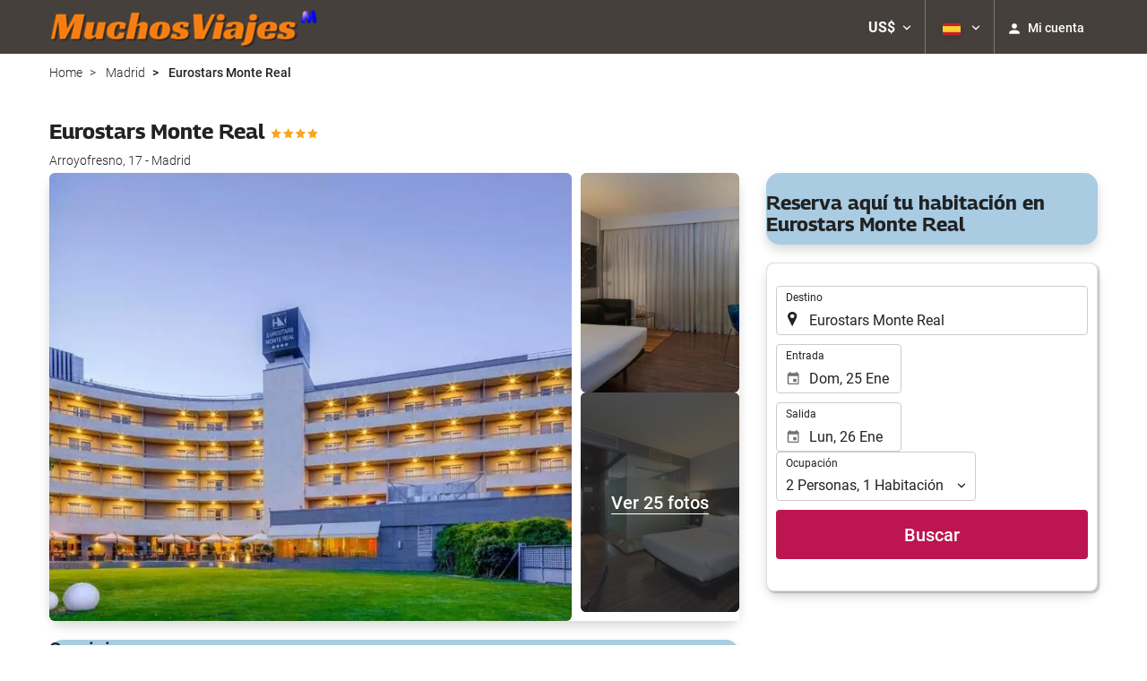

--- FILE ---
content_type: text/html; charset=UTF-8
request_url: https://booking.muchosviajes.net/es/hotel/eurostars-monte-real/madrid/h3305/
body_size: 34494
content:
<!DOCTYPE html>
<!--[if IE 8]><html lang="es-US" dir="ltr" class="no-js desktop lt-ie9"> <![endif]-->
<!--[if gt IE 8]><!--> <html lang="es-US" dir="ltr" class="no-js desktop"> <!--<![endif]-->
<head>
<meta charset="utf-8"><meta http-equiv="X-UA-Compatible" content="IE=Edge,chrome=1"><title>Eurostars Monte Real | MuchosViajes</title><meta name="viewport" content="width=device-width, initial-scale=1.0, interactive-widget=resizes-content"><link href='https://otcdn.com' rel='preconnect' crossorigin="crossorigin"><meta http-equiv="x-dns-prefetch-control" content="on"><link rel="dns-prefetch" href="//otcdn.com"><link rel="dns-prefetch" href="//static.otcdn.com"><link href='https://booking.muchosviajes.net/headers/external_components/ccs_s/ccs_s_65c864d3908cb66a85689c1599c23bd3_20250609_195642.css' rel='preload' as="style"><link href='https://eur3.otcdn.com/headers/ac/ill_css_magallanes_ltr_s/ill_css_magallanes_ltr_s_983f8f9b98a07821941e377718eb3c99_20251120_121026.css' rel='preload' as="style"><link href='https://booking.muchosviajes.net/headers/external_components/ccs_s/ccs_s_d3eb292a960613198f5439b0eca0cb52_20251030_151242.css' rel='preload' as="style"><link href='https://a.otcdn.com/headers/ilusion/magallanes/dist/svg/sprite/magallanes_general_sprite.svg?v=1748355813' rel='preload' as="fetch" type="image/svg+xml" crossorigin="crossorigin"><link href='https://a.otcdn.com/headers/ilusion/magallanes/dist/svg/sprite/magallanes_flags_sprite.svg?v=1748355813' rel='preload' as="fetch" type="image/svg+xml" crossorigin="crossorigin"><link rel="stylesheet" type="text/css" href="https://booking.muchosviajes.net/headers/external_components/ccs_s/ccs_s_65c864d3908cb66a85689c1599c23bd3_20250609_195642.css"><link rel="stylesheet" type="text/css" href="https://eur3.otcdn.com/headers/ac/ill_css_magallanes_ltr_s/ill_css_magallanes_ltr_s_983f8f9b98a07821941e377718eb3c99_20251120_121026.css"><link rel="stylesheet" type="text/css" href="https://booking.muchosviajes.net/headers/external_components/ccs_s/ccs_s_d3eb292a960613198f5439b0eca0cb52_20251030_151242.css">    <script>
        !function(e,n){"object"==typeof exports&&"undefined"!=typeof module?n():"function"==typeof define&&define.amd?define(n):n()}(0,function(){"use strict";function e(e){var n=this.constructor;return this.then(function(t){return n.resolve(e()).then(function(){return t})},function(t){return n.resolve(e()).then(function(){return n.reject(t)})})}function n(){}function t(e){if(!(this instanceof t))throw new TypeError("Promises must be constructed via new");if("function"!=typeof e)throw new TypeError("not a function");this._state=0,this._handled=!1,this._value=undefined,this._deferreds=[],u(e,this)}function o(e,n){for(;3===e._state;)e=e._value;0!==e._state?(e._handled=!0,t._immediateFn(function(){var t=1===e._state?n.onFulfilled:n.onRejected;if(null!==t){var o;try{o=t(e._value)}catch(f){return void i(n.promise,f)}r(n.promise,o)}else(1===e._state?r:i)(n.promise,e._value)})):e._deferreds.push(n)}function r(e,n){try{if(n===e)throw new TypeError("A promise cannot be resolved with itself.");if(n&&("object"==typeof n||"function"==typeof n)){var o=n.then;if(n instanceof t)return e._state=3,e._value=n,void f(e);if("function"==typeof o)return void u(function(e,n){return function(){e.apply(n,arguments)}}(o,n),e)}e._state=1,e._value=n,f(e)}catch(r){i(e,r)}}function i(e,n){e._state=2,e._value=n,f(e)}function f(e){2===e._state&&0===e._deferreds.length&&t._immediateFn(function(){e._handled||t._unhandledRejectionFn(e._value)});for(var n=0,r=e._deferreds.length;r>n;n++)o(e,e._deferreds[n]);e._deferreds=null}function u(e,n){var t=!1;try{e(function(e){t||(t=!0,r(n,e))},function(e){t||(t=!0,i(n,e))})}catch(o){if(t)return;t=!0,i(n,o)}}var c=setTimeout;t.prototype["catch"]=function(e){return this.then(null,e)},t.prototype.then=function(e,t){var r=new this.constructor(n);return o(this,new function(e,n,t){this.onFulfilled="function"==typeof e?e:null,this.onRejected="function"==typeof n?n:null,this.promise=t}(e,t,r)),r},t.prototype["finally"]=e,t.all=function(e){return new t(function(n,t){function o(e,f){try{if(f&&("object"==typeof f||"function"==typeof f)){var u=f.then;if("function"==typeof u)return void u.call(f,function(n){o(e,n)},t)}r[e]=f,0==--i&&n(r)}catch(c){t(c)}}if(!e||"undefined"==typeof e.length)throw new TypeError("Promise.all accepts an array");var r=Array.prototype.slice.call(e);if(0===r.length)return n([]);for(var i=r.length,f=0;r.length>f;f++)o(f,r[f])})},t.resolve=function(e){return e&&"object"==typeof e&&e.constructor===t?e:new t(function(n){n(e)})},t.reject=function(e){return new t(function(n,t){t(e)})},t.race=function(e){return new t(function(n,t){for(var o=0,r=e.length;r>o;o++)e[o].then(n,t)})},t._immediateFn="function"==typeof setImmediate&&function(e){setImmediate(e)}||function(e){c(e,0)},t._unhandledRejectionFn=function(e){void 0!==console&&console&&console.warn("Possible Unhandled Promise Rejection:",e)};var l=function(){if("undefined"!=typeof self)return self;if("undefined"!=typeof window)return window;if("undefined"!=typeof global)return global;throw Error("unable to locate global object")}();"Promise"in l?l.Promise.prototype["finally"]||(l.Promise.prototype["finally"]=e):l.Promise=t});

        /*! modernizr 3.1.0 (Custom Build) | MIT *
 * http://modernizr.com/download/?-audio-csstransforms-flexbox-flexboxlegacy-flexwrap-geolocation-hashchange-history-postmessage-svg-touchevents-video !*/
!function(e,n,t){function o(e,n){return typeof e===n}function r(){var e,n,t,r,a,s,i;for(var c in T){if(e=[],n=T[c],n.name&&(e.push(n.name.toLowerCase()),n.options&&n.options.aliases&&n.options.aliases.length))for(t=0;t<n.options.aliases.length;t++)e.push(n.options.aliases[t].toLowerCase());for(r=o(n.fn,"function")?n.fn():n.fn,a=0;a<e.length;a++)s=e[a],i=s.split("."),1===i.length?Modernizr[i[0]]=r:(!Modernizr[i[0]]||Modernizr[i[0]]instanceof Boolean||(Modernizr[i[0]]=new Boolean(Modernizr[i[0]])),Modernizr[i[0]][i[1]]=r),h.push((r?"":"no-")+i.join("-"))}}function a(e){var n=w.className,t=Modernizr._config.classPrefix||"";if(b&&(n=n.baseVal),Modernizr._config.enableJSClass){var o=new RegExp("(^|\\s)"+t+"no-js(\\s|$)");n=n.replace(o,"$1"+t+"js$2")}Modernizr._config.enableClasses&&(n+=" "+t+e.join(" "+t),b?w.className.baseVal=n:w.className=n)}function s(){return"function"!=typeof n.createElement?n.createElement(arguments[0]):b?n.createElementNS.call(n,"http://www.w3.org/2000/svg",arguments[0]):n.createElement.apply(n,arguments)}function i(e,n){return!!~(""+e).indexOf(n)}function c(){var e=n.body;return e||(e=s(b?"svg":"body"),e.fake=!0),e}function l(e,t,o,r){var a,i,l,d,u="modernizr",f=s("div"),p=c();if(parseInt(o,10))for(;o--;)l=s("div"),l.id=r?r[o]:u+(o+1),f.appendChild(l);return a=s("style"),a.type="text/css",a.id="s"+u,(p.fake?p:f).appendChild(a),p.appendChild(f),a.styleSheet?a.styleSheet.cssText=e:a.appendChild(n.createTextNode(e)),f.id=u,p.fake&&(p.style.background="",p.style.overflow="hidden",d=w.style.overflow,w.style.overflow="hidden",w.appendChild(p)),i=t(f,e),p.fake?(p.parentNode.removeChild(p),w.style.overflow=d,w.offsetHeight):f.parentNode.removeChild(f),!!i}function d(e,n){return function(){return e.apply(n,arguments)}}function u(e,n,t){var r;for(var a in e)if(e[a]in n)return t===!1?e[a]:(r=n[e[a]],o(r,"function")?d(r,t||n):r);return!1}function f(e){return e.replace(/([a-z])-([a-z])/g,function(e,n,t){return n+t.toUpperCase()}).replace(/^-/,"")}function p(e){return e.replace(/([A-Z])/g,function(e,n){return"-"+n.toLowerCase()}).replace(/^ms-/,"-ms-")}function v(n,o){var r=n.length;if("CSS"in e&&"supports"in e.CSS){for(;r--;)if(e.CSS.supports(p(n[r]),o))return!0;return!1}if("CSSSupportsRule"in e){for(var a=[];r--;)a.push("("+p(n[r])+":"+o+")");return a=a.join(" or "),l("@supports ("+a+") { #modernizr { position: absolute; } }",function(e){return"absolute"==getComputedStyle(e,null).position})}return t}function m(e,n,r,a){function c(){d&&(delete z.style,delete z.modElem)}if(a=o(a,"undefined")?!1:a,!o(r,"undefined")){var l=v(e,r);if(!o(l,"undefined"))return l}for(var d,u,p,m,y,g=["modernizr","tspan"];!z.style;)d=!0,z.modElem=s(g.shift()),z.style=z.modElem.style;for(p=e.length,u=0;p>u;u++)if(m=e[u],y=z.style[m],i(m,"-")&&(m=f(m)),z.style[m]!==t){if(a||o(r,"undefined"))return c(),"pfx"==n?m:!0;try{z.style[m]=r}catch(h){}if(z.style[m]!=y)return c(),"pfx"==n?m:!0}return c(),!1}function y(e,n,t,r,a){var s=e.charAt(0).toUpperCase()+e.slice(1),i=(e+" "+_.join(s+" ")+s).split(" ");return o(n,"string")||o(n,"undefined")?m(i,n,r,a):(i=(e+" "+E.join(s+" ")+s).split(" "),u(i,n,t))}function g(e,n,o){return y(e,t,t,n,o)}var h=[],T=[],x={_version:"3.1.0",_config:{classPrefix:"",enableClasses:!0,enableJSClass:!0,usePrefixes:!0},_q:[],on:function(e,n){var t=this;setTimeout(function(){n(t[e])},0)},addTest:function(e,n,t){T.push({name:e,fn:n,options:t})},addAsyncTest:function(e){T.push({name:null,fn:e})}},Modernizr=function(){};Modernizr.prototype=x,Modernizr=new Modernizr,Modernizr.addTest("geolocation","geolocation"in navigator),Modernizr.addTest("history",function(){var n=navigator.userAgent;return-1===n.indexOf("Android 2.")&&-1===n.indexOf("Android 4.0")||-1===n.indexOf("Mobile Safari")||-1!==n.indexOf("Chrome")||-1!==n.indexOf("Windows Phone")?e.history&&"pushState"in e.history:!1}),Modernizr.addTest("postmessage","postMessage"in e),Modernizr.addTest("svg",!!n.createElementNS&&!!n.createElementNS("http://www.w3.org/2000/svg","svg").createSVGRect);var w=n.documentElement,b="svg"===w.nodeName.toLowerCase();Modernizr.addTest("audio",function(){var e=s("audio"),n=!1;try{(n=!!e.canPlayType)&&(n=new Boolean(n),n.ogg=e.canPlayType('audio/ogg; codecs="vorbis"').replace(/^no$/,""),n.mp3=e.canPlayType("audio/mpeg;").replace(/^no$/,""),n.opus=e.canPlayType('audio/ogg; codecs="opus"').replace(/^no$/,""),n.wav=e.canPlayType('audio/wav; codecs="1"').replace(/^no$/,""),n.m4a=(e.canPlayType("audio/x-m4a;")||e.canPlayType("audio/aac;")).replace(/^no$/,""))}catch(t){}return n}),Modernizr.addTest("video",function(){var e=s("video"),n=!1;try{(n=!!e.canPlayType)&&(n=new Boolean(n),n.ogg=e.canPlayType('video/ogg; codecs="theora"').replace(/^no$/,""),n.h264=e.canPlayType('video/mp4; codecs="avc1.42E01E"').replace(/^no$/,""),n.webm=e.canPlayType('video/webm; codecs="vp8, vorbis"').replace(/^no$/,""),n.vp9=e.canPlayType('video/webm; codecs="vp9"').replace(/^no$/,""),n.hls=e.canPlayType('application/x-mpegURL; codecs="avc1.42E01E"').replace(/^no$/,""))}catch(t){}return n});var C=function(e){function t(n,t){var r;return n?(t&&"string"!=typeof t||(t=s(t||"div")),n="on"+n,r=n in t,!r&&o&&(t.setAttribute||(t=s("div")),t.setAttribute(n,""),r="function"==typeof t[n],t[n]!==e&&(t[n]=e),t.removeAttribute(n)),r):!1}var o=!("onblur"in n.documentElement);return t}();x.hasEvent=C,Modernizr.addTest("hashchange",function(){return C("hashchange",e)===!1?!1:n.documentMode===t||n.documentMode>7});var P=x._config.usePrefixes?" -webkit- -moz- -o- -ms- ".split(" "):[];x._prefixes=P;var S="Moz O ms Webkit",_=x._config.usePrefixes?S.split(" "):[];x._cssomPrefixes=_;var E=x._config.usePrefixes?S.toLowerCase().split(" "):[];x._domPrefixes=E;var A=x.testStyles=l;Modernizr.addTest("touchevents",function(){var t;if("ontouchstart"in e||e.DocumentTouch&&n instanceof DocumentTouch)t=!0;else{var o=["@media (",P.join("touch-enabled),("),"heartz",")","{#modernizr{top:9px;position:absolute}}"].join("");A(o,function(e){t=9===e.offsetTop})}return t});var $={elem:s("modernizr")};Modernizr._q.push(function(){delete $.elem});var z={style:$.elem.style};Modernizr._q.unshift(function(){delete z.style}),x.testAllProps=y,x.testAllProps=g,Modernizr.addTest("flexboxlegacy",g("boxDirection","reverse",!0)),Modernizr.addTest("flexbox",g("flexBasis","1px",!0)),Modernizr.addTest("flexwrap",g("flexWrap","wrap",!0)),Modernizr.addTest("csstransforms",function(){return-1===navigator.userAgent.indexOf("Android 2.")&&g("transform","scale(1)",!0)}),r(),a(h),delete x.addTest,delete x.addAsyncTest;for(var N=0;N<Modernizr._q.length;N++)Modernizr._q[N]();e.Modernizr=Modernizr}(window,document);

    </script>
<link rel="preload" href="https://eur3.otcdn.com/headers/ilusion/fonts/roboto/v18/roboto-v18-latin-300.woff2" as="font" type="font/woff2" crossorigin><link rel="preload" href="https://eur2.otcdn.com/headers/ilusion/fonts/roboto/v18/roboto-v18-latin-regular.woff2" as="font" type="font/woff2" crossorigin><link rel="preload" href="https://eur3.otcdn.com/headers/ilusion/fonts/roboto/v18/roboto-v18-latin-500.woff2" as="font" type="font/woff2" crossorigin><link rel="preload" href="https://eur3.otcdn.com/headers/ilusion/fonts/roboto/v18/roboto-v18-latin-700.woff2" as="font" type="font/woff2" crossorigin><style>@font-face {font-family: 'Roboto';font-style: normal;font-weight: 300;src: local('Roboto Light'), local('Roboto-Light'),url('https://eur3.otcdn.com/headers/ilusion/fonts/roboto/v18/roboto-v18-latin-300.woff2') format('woff2'),url('https://eur3.otcdn.com/headers/ilusion/fonts/roboto/v18/roboto-v18-latin-300.woff') format('woff');    font-display: swap;}@font-face {font-family: 'Roboto';font-style: normal;font-weight: 400;src: local('Roboto'), local('Roboto-Regular'),url('https://eur2.otcdn.com/headers/ilusion/fonts/roboto/v18/roboto-v18-latin-regular.woff2') format('woff2'),url('https://eur2.otcdn.com/headers/ilusion/fonts/roboto/v18/roboto-v18-latin-regular.woff') format('woff');    font-display: swap;}@font-face {font-family: 'Roboto';font-style: normal;font-weight: 500;src: local('Roboto Medium'), local('Roboto-Medium'),url('https://eur3.otcdn.com/headers/ilusion/fonts/roboto/v18/roboto-v18-latin-500.woff2') format('woff2'),url('https://eur3.otcdn.com/headers/ilusion/fonts/roboto/v18/roboto-v18-latin-500.woff') format('woff');    font-display: swap;}@font-face {font-family: 'Roboto';font-style: normal;font-weight: 700;src: local('Roboto Bold'), local('Roboto-Bold'),url('https://eur3.otcdn.com/headers/ilusion/fonts/roboto/v18/roboto-v18-latin-700.woff2') format('woff2'),url('https://eur3.otcdn.com/headers/ilusion/fonts/roboto/v18/roboto-v18-latin-700.woff') format('woff');    font-display: swap;}</style><link rel="preload" href="https://eur1.otcdn.com/headers/ilusion/fonts/georama/Georama-Bold.woff2" as="font" type="font/woff2" crossorigin><style>@font-face {    font-family: 'Georama';    font-style: normal;    font-weight: 700;    src:    url('https://eur1.otcdn.com/headers/ilusion/fonts/georama/Georama-Bold.woff2') format('woff2'),    url('https://eur1.otcdn.com/headers/ilusion/fonts/georama/Georama-Bold.woff') format('woff');    font-display: swap;}</style>
        <script type="text/javascript">
        (function(){if(window.document.documentElement.className.indexOf("fonts-loaded")>-1){return;}
if(document.fonts&&document.fonts.load&&window.Promise){var promises=[];promises.push(document.fonts.load("300 10pt Roboto"));promises.push(document.fonts.load("400 10pt Roboto"));promises.push(document.fonts.load("500 10pt Roboto"));promises.push(document.fonts.load("700 10pt Roboto"));promises.push(document.fonts.load("700 10pt Georama"));window.Promise.all(promises).then(function(){document.documentElement.className+=" fonts-loaded";},function(){window.document.documentElement.className+=" fonts-unavailable";});}}());    </script>


    
<link type="text/css" rel="stylesheet/less" href="/headers/widgets/search/locationwidget/css/locationwidget_ssm.less">
<link type="text/css" rel="stylesheet/less" href="/headers/widgets/search/hotelsearchwidget/css/hotelsearchwidget_ssm.less">
<link type="text/css" rel="stylesheet/less" href="/headers/ilusion/magallanes/dist/css/magallanes.less?v=2">
<script src="https://eur4.otcdn.com/headers/ac/illmagallanes_sp/illmagallanes_sp_b6ef3e24a71d97ff68d7c6c77123e4e8_20250623_111014.js"></script><script src="https://eur4.otcdn.com/headers/components/compiled/prod/es5/babel-polyfill.js?v=1748355805" nomodule="nomodule"></script><script src="https://eur2.otcdn.com/headers/components/compiled/prod/es5/webcomponents/webcomponents-loader.js?v=1748355805" nomodule="nomodule"></script><script src="https://eur2.otcdn.com/headers/common/js/less/less-1.6.0.min.js?v=1748355805"></script><link rel="canonical" href="https://booking.muchosviajes.net/es/hotel/eurostars-monte-real/madrid/h3305/"><link rel="shortcut icon" href="https://c.otcdn.com/imglib/ssm/65/favicon7786.png?v=1726817108"><link hreflang="en-GB" rel="alternate" href="https://booking.muchosviajes.net/en/hotel/eurostars-monte-real/madrid/h3305/"><link hreflang="es" rel="alternate" href="https://booking.muchosviajes.net/es/hotel/eurostars-monte-real/madrid/h3305/"><link hreflang="x-default" rel="alternate" href="https://booking.muchosviajes.net/es/hotel/eurostars-monte-real/madrid/h3305/"><link hreflang="fr" rel="alternate" href="https://booking.muchosviajes.net/fr/hotel/eurostars-monte-real/madrid/h3305/"><link hreflang="de" rel="alternate" href="https://booking.muchosviajes.net/de/hotel/eurostars-monte-real/madrid/h3305/"><link hreflang="it" rel="alternate" href="https://booking.muchosviajes.net/it/hotel/eurostars-monte-real/madrid/h3305/"><link hreflang="pt-PT" rel="alternate" href="https://booking.muchosviajes.net/pt/hotel/eurostars-monte-real/madrid/h3305/"><link hreflang="ca" rel="alternate" href="https://booking.muchosviajes.net/cat/hotel/eurostars-monte-real/madrid/h3305/"><link hreflang="nl" rel="alternate" href="https://booking.muchosviajes.net/nl/hotel/eurostars-monte-real/madrid/h3305/"><link hreflang="da" rel="alternate" href="https://booking.muchosviajes.net/da/hotel/eurostars-monte-real/madrid/h3305/"><link hreflang="zh-Hans" rel="alternate" href="https://booking.muchosviajes.net/zh/%E9%A5%AD%E5%BA%97/%E8%92%99%E8%92%82%E9%9B%B7%E4%BA%9A%E5%B0%94%E6%AC%A7%E6%B4%B2%E4%B9%8B%E6%98%9F/%E9%A9%AC%E5%BE%B7%E9%87%8C/h3305/"><link hreflang="zh-Hant" rel="alternate" href="https://booking.muchosviajes.net/zt/%E9%A3%AF%E5%BA%97/%E8%92%99%E8%92%82%E9%9B%B7%E4%BA%9E%E7%88%BE%E6%AD%90%E6%B4%B2%E4%B9%8B%E6%98%9F/%E9%A6%AC%E5%BE%B7%E9%87%8C/h3305/"><link hreflang="he" rel="alternate" href="https://booking.muchosviajes.net/he/%D7%91%D7%9E%D7%9C%D7%95%D7%9F/eurostars-monte-real/%D7%9E%D7%93%D7%A8%D7%99%D7%93/h3305/"><link hreflang="ja" rel="alternate" href="https://booking.muchosviajes.net/ja/%E3%83%9B%E3%83%86%E3%83%AB/%E3%83%A6%E3%83%BC%E3%83%AD%E3%82%B9%E3%82%BF%E3%83%BC%E3%82%BA-%E3%83%A2%E3%83%B3%E3%83%86-%E3%83%AC%E3%82%A2%E3%83%AB/%E3%83%9E%E3%83%89%E3%83%AA%E3%83%BC%E3%83%89/h3305/"><link hreflang="ru" rel="alternate" href="https://booking.muchosviajes.net/ru/%D0%BE%D1%82%D0%B5%D0%BB%D1%8C/%D0%B0%D0%BA-%D0%BE%D1%82%D0%B5%D0%BB%D1%8C-%D0%BC%D0%BE%D0%BD%D1%82%D0%B5-%D1%80%D0%B5%D0%B0%D0%BB%D1%8C-%D0%BC%D0%B0%D1%80%D1%80%D0%B8%D0%BE%D1%82%D1%82/%D0%BC%D0%B0%D0%B4%D1%80%D0%B8%D0%B4%D0%B5/h3305/"><link hreflang="pl" rel="alternate" href="https://booking.muchosviajes.net/pl/hotele/eurostars-monte-real/madryt/h3305/"><link hreflang="sv" rel="alternate" href="https://booking.muchosviajes.net/se/hotell/eurostars-monte-real/madrid/h3305/"><link hreflang="ro" rel="alternate" href="https://booking.muchosviajes.net/ro/hotel/eurostars-monte-real/madrid/h3305/"><link hreflang="hu" rel="alternate" href="https://booking.muchosviajes.net/hu/szalloda/eurostars-monte-real/madrid/h3305/"><link hreflang="pt-BR" rel="alternate" href="https://booking.muchosviajes.net/br/hotel/eurostars-monte-real/madrid/h3305/"><link hreflang="fi" rel="alternate" href="https://booking.muchosviajes.net/fi/hotelli/eurostars-monte-real/madrid/h3305/"><link hreflang="nb-NO" rel="alternate" href="https://booking.muchosviajes.net/no/hotell/eurostars-monte-real/madrid/h3305/"><link hreflang="tr" rel="alternate" href="https://booking.muchosviajes.net/tr/otel/eurostars-monte-real/madrid/h3305/"><link hreflang="en-US" rel="alternate" href="https://booking.muchosviajes.net/us/hotel/eurostars-monte-real/madrid/h3305/"><meta name="theme-color" content="#17729d"><meta name="msapplication-navbutton-color" content="#17729d"><meta name="apple-mobile-web-app-status-bar-style" content="#17729d"><meta name="google-site-verification" content="pTGu4oaeTuaD0vNdkPK2Gw4pACZYyJjFvNPGx8XXXxI"><meta name="robots" content="index,follow"><meta name="description" content="Ofertas de hoteles y vuelos para que tus viajes sean siempre a tu manera"><!--- GTM HEAD BEGIN -->
                        <!-- Google Tag Manager -->
                                            <script type="text/plain" data-managed="ConsentManager" class=" cmplazyload" data-cmp-purpose="c51">
                            (function(w,d,s,l,i){w[l]=w[l]||[];w[l].push({'gtm.start':
                                new Date().getTime(),event:'gtm.js'});var f=d.getElementsByTagName(s)[0],
                                j=d.createElement(s),dl=l!='dataLayer'?'&l='+l:'';j.async=true;j["defer"]=true;j.src=
                                '//www.googletagmanager.com/gtm.js?id='+i+dl;f.parentNode.insertBefore(j,f);
                            })(window,document,'script','dataLayer','GTM-W2XJS4');</script>
            <!-- End Google Tag Manager -->
                    <!-- Google Tag Manager -->
                                            <script type="text/plain" data-managed="ConsentManager" class=" cmplazyload" data-cmp-purpose="c51">
                            (function(w,d,s,l,i){w[l]=w[l]||[];w[l].push({'gtm.start':
                                new Date().getTime(),event:'gtm.js'});var f=d.getElementsByTagName(s)[0],
                                j=d.createElement(s),dl=l!='dataLayer'?'&l='+l:'';j.async=true;j["defer"]=true;j.src=
                                '//www.googletagmanager.com/gtm.js?id='+i+dl;f.parentNode.insertBefore(j,f);
                            })(window,document,'script','dataLayer','GTM-KDH3CTP');</script>
            <!-- End Google Tag Manager -->
        

                    <script>
                window.dataLayer = window.dataLayer || [];
                window.dataLayerConsentComplete = window.dataLayerConsentComplete || [];

                            </script>
        
        <script>
            window.dataLayer = window.dataLayer || [];
            window.dataLayerConsentComplete = window.dataLayerConsentComplete || [];
                                            dataLayerConsentComplete = {"pageCategory":611,"pageLanguage":"es","brand":65,"domain":"booking.muchosviajes.net","ssm":"MuchosViajes","event":"ga_paginavista"};
                if ((typeof window.dataLayerConsentComplete == 'object') && (window.dataLayerConsentComplete.length != '')) {
                    dataLayer.push(window.dataLayerConsentComplete);
                    window.dataLayerConsentComplete = [];
                }

                                var user_lang = navigator.language || navigator.userLanguage;
                if (user_lang) {
                    dataLayer.push({userLanguage: user_lang});
                }
                                    </script>

            <!--- GTM HEAD END -->

<!--- GOOGLE ANALYTICS BEGIN -->
        <script type="text/plain" data-managed="ConsentManager" class=" cmplazyload" data-cmp-purpose="c54,c51">

var _gaq = _gaq || [];
_gaq.push(['_setAccount', 'UA-36918950-1']);
_gaq.push(['_setDomainName', 'none']);
_gaq.push(['_trackPageview', '/Others']);
_gaq.push(['_setCustomVar', 1, 'section', 'Others', 3]);
_gaq.push(['_setCustomVar', 2, 'service', '', 3]);

(function () {
    var ga = document.createElement('script');
    ga.type = 'text/javascript';
    ga.async = true;
    ga.src = ('https:' == document.location.protocol ? 'https://ssl' : 'http://www') + '.google-analytics.com/ga.js';
    var s = document.getElementsByTagName('script')[0];
    s.parentNode.insertBefore(ga, s);
})();
</script>


<!-- Google tag (gtag.js) -->
<script async src="https://www.googletagmanager.com/gtag/js?id=G-TZ1JJV4FYQ"></script>
<script>
    window.dataLayer = window.dataLayer || [];
    function gtag(){dataLayer.push(arguments);}
    gtag('js', new Date());

    gtag('config', 'G-TZ1JJV4FYQ');

            gtag('event', 'ga_pageview', {
            section: 'Others',
            service: '',
            send_to: 'G-TZ1JJV4FYQ'
        });
    
</script>
<!--- GOOGLE ANALYTICS END -->

<script>
    window.dataLayer = window.dataLayer || [];
</script>

<!-- cmp wl -->
<script type="text/javascript" data-cmp-ab="1">window.cmp_customlanguages = [{"l":"JA","i":"jp","r":0,"t":"JA"},{"l":"KO","i":"kr","r":0,"t":"KO"},{"l":"AR","i":"xy","r":1,"t":"AR"},{"l":"HE","i":"xy","r":1,"t":"HE"},{"l":"CA","i":"xy","r":0,"t":"CA"},{"l":"TR","i":"tr","r":0,"t":"TR"},{"l":"FA","i":"xy","r":1,"t":"FA"}];</script>
<script>if(!("gdprAppliesGlobally" in window)){window.gdprAppliesGlobally=true}if(!("cmp_id" in window)||window.cmp_id<1){window.cmp_id=0}if(!("cmp_cdid" in window)){window.cmp_cdid="143600"}if(!("cmp_params" in window)){window.cmp_params=""}if(!("cmp_host" in window)){window.cmp_host="c.delivery.consentmanager.net"}if(!("cmp_cdn" in window)){window.cmp_cdn="cdn.consentmanager.net"}if(!("cmp_proto" in window)){window.cmp_proto="https:"}if(!("cmp_codesrc" in window)){window.cmp_codesrc="1"}window.cmp_getsupportedLangs=function(){var b=["DE","EN","FR","IT","NO","DA","FI","ES","PT","RO","BG","ET","EL","GA","HR","LV","LT","MT","NL","PL","SV","SK","SL","CS","HU","RU","SR","ZH","TR","UK","AR","BS"];if("cmp_customlanguages" in window){for(var a=0;a<window.cmp_customlanguages.length;a++){b.push(window.cmp_customlanguages[a].l.toUpperCase())}}return b};window.cmp_getRTLLangs=function(){var a=["AR"];if("cmp_customlanguages" in window){for(var b=0;b<window.cmp_customlanguages.length;b++){if("r" in window.cmp_customlanguages[b]&&window.cmp_customlanguages[b].r){a.push(window.cmp_customlanguages[b].l)}}}return a};window.cmp_getlang=function(a){if(typeof(a)!="boolean"){a=true}if(a&&typeof(cmp_getlang.usedlang)=="string"&&cmp_getlang.usedlang!==""){return cmp_getlang.usedlang}return window.cmp_getlangs()[0]};window.cmp_extractlang=function(a){if(a.indexOf("cmplang=")!=-1){a=a.substr(a.indexOf("cmplang=")+8,2).toUpperCase();if(a.indexOf("&")!=-1){a=a.substr(0,a.indexOf("&"))}}else{a=""}return a};window.cmp_getlangs=function(){var g=window.cmp_getsupportedLangs();var c=[];var f=location.hash;var e=location.search;var j="cmp_params" in window?window.cmp_params:"";var a="languages" in navigator?navigator.languages:[];if(cmp_extractlang(f)!=""){c.push(cmp_extractlang(f))}else{if(cmp_extractlang(e)!=""){c.push(cmp_extractlang(e))}else{if(cmp_extractlang(j)!=""){c.push(cmp_extractlang(j))}else{if("cmp_setlang" in window&&window.cmp_setlang!=""){c.push(window.cmp_setlang.toUpperCase())}else{if("cmp_langdetect" in window&&window.cmp_langdetect==1){c.push(window.cmp_getPageLang())}else{if(a.length>0){for(var d=0;d<a.length;d++){c.push(a[d])}}if("language" in navigator){c.push(navigator.language)}if("userLanguage" in navigator){c.push(navigator.userLanguage)}}}}}}var h=[];for(var d=0;d<c.length;d++){var b=c[d].toUpperCase();if(b.length<2){continue}if(g.indexOf(b)!=-1){h.push(b)}else{if(b.indexOf("-")!=-1){b=b.substr(0,2)}if(g.indexOf(b)!=-1){h.push(b)}}}if(h.length==0&&typeof(cmp_getlang.defaultlang)=="string"&&cmp_getlang.defaultlang!==""){return[cmp_getlang.defaultlang.toUpperCase()]}else{return h.length>0?h:["EN"]}};window.cmp_getPageLangs=function(){var a=window.cmp_getXMLLang();if(a!=""){a=[a.toUpperCase()]}else{a=[]}a=a.concat(window.cmp_getLangsFromURL());return a.length>0?a:["EN"]};window.cmp_getPageLang=function(){var a=window.cmp_getPageLangs();return a.length>0?a[0]:""};window.cmp_getLangsFromURL=function(){var c=window.cmp_getsupportedLangs();var b=location;var m="toUpperCase";var g=b.hostname[m]()+".";var a=b.pathname[m]()+"/";var f=[];for(var e=0;e<c.length;e++){var j=a.substring(0,c[e].length+1);if(g.substring(0,c[e].length+1)==c[e]+"."){f.push(c[e][m]())}else{if(c[e].length==5){var k=c[e].substring(3,5)+"-"+c[e].substring(0,2);if(g.substring(0,k.length+1)==k+"."){f.push(c[e][m]())}}else{if(j==c[e]+"/"||j=="/"+c[e]){f.push(c[e][m]())}else{if(j==c[e].replace("-","/")+"/"||j=="/"+c[e].replace("-","/")){f.push(c[e][m]())}else{if(c[e].length==5){var k=c[e].substring(3,5)+"-"+c[e].substring(0,2);var h=a.substring(0,k.length+1);if(h==k+"/"||h==k.replace("-","/")+"/"){f.push(c[e][m]())}}}}}}}return f};window.cmp_getXMLLang=function(){var c=document.getElementsByTagName("html");if(c.length>0){var c=c[0]}else{c=document.documentElement}if(c&&c.getAttribute){var a=c.getAttribute("xml:lang");if(typeof(a)!="string"||a==""){a=c.getAttribute("lang")}if(typeof(a)=="string"&&a!=""){var b=window.cmp_getsupportedLangs();return b.indexOf(a.toUpperCase())!=-1||b.indexOf(a.substr(0,2).toUpperCase())!=-1?a:""}else{return""}}};(function(){var B=document;var C=B.getElementsByTagName;var o=window;var t="";var h="";var k="";var D=function(e){var i="cmp_"+e;e="cmp"+e+"=";var d="";var l=e.length;var G=location;var H=G.hash;var w=G.search;var u=H.indexOf(e);var F=w.indexOf(e);if(u!=-1){d=H.substring(u+l,9999)}else{if(F!=-1){d=w.substring(F+l,9999)}else{return i in o&&typeof(o[i])!=="function"?o[i]:""}}var E=d.indexOf("&");if(E!=-1){d=d.substring(0,E)}return d};var j=D("lang");if(j!=""){t=j;k=t}else{if("cmp_getlang" in o){t=o.cmp_getlang().toLowerCase();h=o.cmp_getlangs().slice(0,3).join("_");k=o.cmp_getPageLangs().slice(0,3).join("_");if("cmp_customlanguages" in o){var m=o.cmp_customlanguages;for(var x=0;x<m.length;x++){var a=m[x].l.toLowerCase();if(a==t){t="en"}}}}}var q=("cmp_proto" in o)?o.cmp_proto:"https:";if(q!="http:"&&q!="https:"){q="https:"}var n=("cmp_ref" in o)?o.cmp_ref:location.href;if(n.length>300){n=n.substring(0,300)}var z=function(d){var I=B.createElement("script");I.setAttribute("data-cmp-ab","1");I.type="text/javascript";I.async=true;I.src=d;var H=["body","div","span","script","head"];var w="currentScript";var F="parentElement";var l="appendChild";var G="body";if(B[w]&&B[w][F]){B[w][F][l](I)}else{if(B[G]){B[G][l](I)}else{for(var u=0;u<H.length;u++){var E=C(H[u]);if(E.length>0){E[0][l](I);break}}}}};var b=D("design");var c=D("regulationkey");var y=D("gppkey");var s=D("att");var f=o.encodeURIComponent;var g=false;try{g=B.cookie.length>0}catch(A){g=false}var p=q+"//"+o.cmp_host+"/delivery/cmp.php?";p+=("cmp_id" in o&&o.cmp_id>0?"id="+o.cmp_id:"")+("cmp_cdid" in o?"&cdid="+o.cmp_cdid:"")+"&h="+f(n);p+=(b!=""?"&cmpdesign="+f(b):"")+(c!=""?"&cmpregulationkey="+f(c):"")+(y!=""?"&cmpgppkey="+f(y):"");p+=(s!=""?"&cmpatt="+f(s):"")+("cmp_params" in o?"&"+o.cmp_params:"")+(g?"&__cmpfcc=1":"");z(p+"&l="+f(t)+"&ls="+f(h)+"&lp="+f(k)+"&o="+(new Date()).getTime());var r="js";var v=D("debugunminimized")!=""?"":".min";if(D("debugcoverage")=="1"){r="instrumented";v=""}if(D("debugtest")=="1"){r="jstests";v=""}z(q+"//"+o.cmp_cdn+"/delivery/"+r+"/cmp_final"+v+".js")})();window.cmp_addFrame=function(b){if(!window.frames[b]){if(document.body){var a=document.createElement("iframe");a.style.cssText="display:none";if("cmp_cdn" in window&&"cmp_ultrablocking" in window&&window.cmp_ultrablocking>0){a.src="//"+window.cmp_cdn+"/delivery/empty.html"}a.name=b;a.setAttribute("title","Intentionally hidden, please ignore");a.setAttribute("role","none");a.setAttribute("tabindex","-1");document.body.appendChild(a)}else{window.setTimeout(window.cmp_addFrame,10,b)}}};window.cmp_rc=function(c,b){var l="";try{l=document.cookie}catch(h){l=""}var j="";var f=0;var g=false;while(l!=""&&f<100){f++;while(l.substr(0,1)==" "){l=l.substr(1,l.length)}var k=l.substring(0,l.indexOf("="));if(l.indexOf(";")!=-1){var m=l.substring(l.indexOf("=")+1,l.indexOf(";"))}else{var m=l.substr(l.indexOf("=")+1,l.length)}if(c==k){j=m;g=true}var d=l.indexOf(";")+1;if(d==0){d=l.length}l=l.substring(d,l.length)}if(!g&&typeof(b)=="string"){j=b}return(j)};window.cmp_stub=function(){var a=arguments;__cmp.a=__cmp.a||[];if(!a.length){return __cmp.a}else{if(a[0]==="ping"){if(a[1]===2){a[2]({gdprApplies:gdprAppliesGlobally,cmpLoaded:false,cmpStatus:"stub",displayStatus:"hidden",apiVersion:"2.2",cmpId:31},true)}else{a[2](false,true)}}else{if(a[0]==="getUSPData"){a[2]({version:1,uspString:window.cmp_rc("__cmpccpausps","1---")},true)}else{if(a[0]==="getTCData"){__cmp.a.push([].slice.apply(a))}else{if(a[0]==="addEventListener"||a[0]==="removeEventListener"){__cmp.a.push([].slice.apply(a))}else{if(a.length==4&&a[3]===false){a[2]({},false)}else{__cmp.a.push([].slice.apply(a))}}}}}}};window.cmp_gpp_ping=function(){return{gppVersion:"1.1",cmpStatus:"stub",cmpDisplayStatus:"hidden",signalStatus:"not ready",supportedAPIs:["2:tcfeuv2","5:tcfcav1","7:usnat","8:usca","9:usva","10:usco","11:usut","12:usct"],cmpId:31,sectionList:[],applicableSections:[0],gppString:"",parsedSections:{}}};window.cmp_dsastub=function(){var a=arguments;a[0]="dsa."+a[0];window.cmp_gppstub(a)};window.cmp_gppstub=function(){var c=arguments;__gpp.q=__gpp.q||[];if(!c.length){return __gpp.q}var h=c[0];var g=c.length>1?c[1]:null;var f=c.length>2?c[2]:null;var a=null;var j=false;if(h==="ping"){a=window.cmp_gpp_ping();j=true}else{if(h==="addEventListener"){__gpp.e=__gpp.e||[];if(!("lastId" in __gpp)){__gpp.lastId=0}__gpp.lastId++;var d=__gpp.lastId;__gpp.e.push({id:d,callback:g});a={eventName:"listenerRegistered",listenerId:d,data:true,pingData:window.cmp_gpp_ping()};j=true}else{if(h==="removeEventListener"){__gpp.e=__gpp.e||[];a=false;for(var e=0;e<__gpp.e.length;e++){if(__gpp.e[e].id==f){__gpp.e[e].splice(e,1);a=true;break}}j=true}else{__gpp.q.push([].slice.apply(c))}}}if(a!==null&&typeof(g)==="function"){g(a,j)}};window.cmp_msghandler=function(d){var a=typeof d.data==="string";try{var c=a?JSON.parse(d.data):d.data}catch(f){var c=null}if(typeof(c)==="object"&&c!==null&&"__cmpCall" in c){var b=c.__cmpCall;window.__cmp(b.command,b.parameter,function(h,g){var e={__cmpReturn:{returnValue:h,success:g,callId:b.callId}};d.source.postMessage(a?JSON.stringify(e):e,"*")})}if(typeof(c)==="object"&&c!==null&&"__uspapiCall" in c){var b=c.__uspapiCall;window.__uspapi(b.command,b.version,function(h,g){var e={__uspapiReturn:{returnValue:h,success:g,callId:b.callId}};d.source.postMessage(a?JSON.stringify(e):e,"*")})}if(typeof(c)==="object"&&c!==null&&"__tcfapiCall" in c){var b=c.__tcfapiCall;window.__tcfapi(b.command,b.version,function(h,g){var e={__tcfapiReturn:{returnValue:h,success:g,callId:b.callId}};d.source.postMessage(a?JSON.stringify(e):e,"*")},b.parameter)}if(typeof(c)==="object"&&c!==null&&"__gppCall" in c){var b=c.__gppCall;window.__gpp(b.command,function(h,g){var e={__gppReturn:{returnValue:h,success:g,callId:b.callId}};d.source.postMessage(a?JSON.stringify(e):e,"*")},"parameter" in b?b.parameter:null,"version" in b?b.version:1)}if(typeof(c)==="object"&&c!==null&&"__dsaCall" in c){var b=c.__dsaCall;window.__dsa(b.command,function(h,g){var e={__dsaReturn:{returnValue:h,success:g,callId:b.callId}};d.source.postMessage(a?JSON.stringify(e):e,"*")},"parameter" in b?b.parameter:null,"version" in b?b.version:1)}};window.cmp_setStub=function(a){if(!(a in window)||(typeof(window[a])!=="function"&&typeof(window[a])!=="object"&&(typeof(window[a])==="undefined"||window[a]!==null))){window[a]=window.cmp_stub;window[a].msgHandler=window.cmp_msghandler;window.addEventListener("message",window.cmp_msghandler,false)}};window.cmp_setGppStub=function(a){if(!(a in window)||(typeof(window[a])!=="function"&&typeof(window[a])!=="object"&&(typeof(window[a])==="undefined"||window[a]!==null))){window[a]=window.cmp_gppstub;window[a].msgHandler=window.cmp_msghandler;window.addEventListener("message",window.cmp_msghandler,false)}};if(!("cmp_noiframepixel" in window)){window.cmp_addFrame("__cmpLocator")}if((!("cmp_disableusp" in window)||!window.cmp_disableusp)&&!("cmp_noiframepixel" in window)){window.cmp_addFrame("__uspapiLocator")}if((!("cmp_disabletcf" in window)||!window.cmp_disabletcf)&&!("cmp_noiframepixel" in window)){window.cmp_addFrame("__tcfapiLocator")}if((!("cmp_disablegpp" in window)||!window.cmp_disablegpp)&&!("cmp_noiframepixel" in window)){window.cmp_addFrame("__gppLocator")}if((!("cmp_disabledsa" in window)||!window.cmp_disabledsa)&&!("cmp_noiframepixel" in window)){window.cmp_addFrame("__dsaLocator")}window.cmp_setStub("__cmp");if(!("cmp_disabletcf" in window)||!window.cmp_disabletcf){window.cmp_setStub("__tcfapi")}if(!("cmp_disableusp" in window)||!window.cmp_disableusp){window.cmp_setStub("__uspapi")}if(!("cmp_disablegpp" in window)||!window.cmp_disablegpp){window.cmp_setGppStub("__gpp")}if(!("cmp_disabledsa" in window)||!window.cmp_disabledsa){window.cmp_setGppStub("__dsa")};</script>
<script>window.cmp_privacyurl = 'https://booking.muchosviajes.net//es/conditions/privacy-policy/';window.cmp_setlang = "ES";</script></head>
<body>
<!--- GTM BODY BEGIN -->
        <noscript><iframe src="https://www.googletagmanager.com/ns.html?id=GTM-W2XJS4"
                  height="0" width="0" style="display:none;visibility:hidden"></iframe></noscript>
        <noscript><iframe src="https://www.googletagmanager.com/ns.html?id=GTM-KDH3CTP"
                  height="0" width="0" style="display:none;visibility:hidden"></iframe></noscript>
        <!--- GTM BODY END -->

<script>
(function(w){var xhr=[];xhr[0]=new XMLHttpRequest();xhr[0].open("GET","https://a.otcdn.com/headers/ilusion/magallanes/dist/svg/sprite/magallanes_general_sprite.svg?v=1748355813",true);xhr[0].onload=function(){var div=document.createElement("div");div.innerHTML=xhr[0].responseText;div.width='0';div.height='0';div.style.width='0';div.style.height='0';div.style.position='absolute';div.style.overflow='hidden';w.document.body.insertBefore(div,document.body.childNodes[0]);};xhr[0].send();xhr[1]=new XMLHttpRequest();xhr[1].open("GET","https://a.otcdn.com/headers/ilusion/magallanes/dist/svg/sprite/magallanes_flags_sprite.svg?v=1748355813",true);xhr[1].onload=function(){var div=document.createElement("div");div.innerHTML=xhr[1].responseText;div.width='0';div.height='0';div.style.width='0';div.style.height='0';div.style.position='absolute';div.style.overflow='hidden';w.document.body.insertBefore(div,document.body.childNodes[0]);};xhr[1].send();}(this));</script>
<!--[if lt IE 10]>
<style>
	.alert-deprecated{position:absolute;left:25%; top:13%;width:50%; z-index:10000}
	.alert-deprecated button{padding:0 30px}
</style>
<div class="alert alert-deprecated alert-warning alert-dismissible" role="alert">
    <button type="button" class="close" data-dismiss="alert" aria-label="Close"><span aria-hidden="true">&times;</span></button>
    <a href="http://browsehappy.com/" class="alert-link" target="_blank" rel="nofollow">Estas usando un navegador obsoleto. Por favor &lt;a href=&quot;http://browsehappy.com/&quot; target=&quot;_blank&quot; rel=&quot;nofollow&quot;&gt;actualizalo&lt;/a&gt; para poder navegar mejor.</a>
</div>
<![endif]-->

    <script type="text/javascript">
        (function (less) {
            try {
                if (typeof less !== 'undefined') {
                    less.modifyVars({
                        "@colorMain": "#17729d",
                        "@colorSecondary": "#26281b",
                        "@navbarColor": "#17729d",
                        "@navbarTextColor": "#FFFF"
                    });
                }
            } catch (e) {
            }
        })(less);
    </script>
    

                                

        <header>
            <div class="navbar header-top-nav generic-header">
                <div class="container-limited">
                                    <div class="navbar-header">
                                                    <a title="Hoteles,vuelos y viajes a tu precio." href="https://booking.muchosviajes.net/es" class="navbar-brand">
                                <img src="https://c.otcdn.com/imglib/ssm/navbar7786.png?v=1726817108"
                                     alt="MuchosViajes"/>
                            </a>
                                            </div>
                    <ul class="nav navbar-nav navbar-right hidden-xs">
                                                                        
                                                <li class="dropdown currency_selector" id="currency_list_options">
    <button type="button" class="dropdown-toggle" data-toggle="dropdown" role="button" aria-haspopup="true"
            aria-expanded="false" aria-label="Selecciona tu moneda">
        <span id="currentCurrencySymbol"
              class="currentCurrencySymbol">€</span>
        <svg xmlns="http://www.w3.org/2000/svg" version="1.1" class="icon icon-anyfill-ui-chevron-down" aria-hidden="true">
            <use xmlns:xlink="http://www.w3.org/1999/xlink" xlink:href="#icon-anyfill-ui-chevron-down"></use>
        </svg>
    </button>
    <div class="dropdown-menu dropdown-currency currency-options-container" id="dropdown-currency">
        <ul id="currencyList">
                            <li data-currency="EUR">
                    <button type="button" data-currency="EUR"
                            class=" active-element">
                        <span class="element-symbol">€</span><span>Euro</span>
                    </button>
                </li>
                            <li data-currency="USD">
                    <button type="button" data-currency="USD"
                            class="">
                        <span class="element-symbol">US$</span><span>Dólar estadounidense</span>
                    </button>
                </li>
                            <li data-currency="mBTC">
                    <button type="button" data-currency="mBTC"
                            class="">
                        <span class="element-symbol">mBTC</span><span>Bitcoin</span>
                    </button>
                </li>
                            <li data-currency="mBCH">
                    <button type="button" data-currency="mBCH"
                            class="">
                        <span class="element-symbol">mBCH</span><span>Bitcoin Cash</span>
                    </button>
                </li>
                            <li data-currency="GBP">
                    <button type="button" data-currency="GBP"
                            class="">
                        <span class="element-symbol">£</span><span>Libra esterlina británica</span>
                    </button>
                </li>
                            <li data-currency="THB">
                    <button type="button" data-currency="THB"
                            class="">
                        <span class="element-symbol">THB</span><span>Baht tailandés</span>
                    </button>
                </li>
                            <li data-currency="PAB">
                    <button type="button" data-currency="PAB"
                            class="">
                        <span class="element-symbol">PAB</span><span>Balboa panameño</span>
                    </button>
                </li>
                            <li data-currency="BOB">
                    <button type="button" data-currency="BOB"
                            class="">
                        <span class="element-symbol">BOB</span><span>Boliviano</span>
                    </button>
                </li>
                            <li data-currency="VES">
                    <button type="button" data-currency="VES"
                            class="">
                        <span class="element-symbol">Bs. S</span><span>Bolívar venezolano</span>
                    </button>
                </li>
                            <li data-currency="CRC">
                    <button type="button" data-currency="CRC"
                            class="">
                        <span class="element-symbol">₡</span><span>Colón costarricense</span>
                    </button>
                </li>
                            <li data-currency="CZK">
                    <button type="button" data-currency="CZK"
                            class="">
                        <span class="element-symbol">Kč</span><span>Corona checa</span>
                    </button>
                </li>
                            <li data-currency="DKK">
                    <button type="button" data-currency="DKK"
                            class="">
                        <span class="element-symbol">Dkr</span><span>Corona danesa</span>
                    </button>
                </li>
                            <li data-currency="NOK">
                    <button type="button" data-currency="NOK"
                            class="">
                        <span class="element-symbol">Nkr</span><span>Corona noruega</span>
                    </button>
                </li>
                            <li data-currency="SEK">
                    <button type="button" data-currency="SEK"
                            class="">
                        <span class="element-symbol">Skr</span><span>Corona sueca</span>
                    </button>
                </li>
                            <li data-currency="NIO">
                    <button type="button" data-currency="NIO"
                            class="">
                        <span class="element-symbol">NIO</span><span>Córdoba nicaragüense</span>
                    </button>
                </li>
                            <li data-currency="GMD">
                    <button type="button" data-currency="GMD"
                            class="">
                        <span class="element-symbol">GMD</span><span>Dalasi gambiano</span>
                    </button>
                </li>
                            <li data-currency="DZD">
                    <button type="button" data-currency="DZD"
                            class="">
                        <span class="element-symbol">DZD</span><span>Dinar argelino</span>
                    </button>
                </li>
                            <li data-currency="BHD">
                    <button type="button" data-currency="BHD"
                            class="">
                        <span class="element-symbol">BHD</span><span>Dinar bahreiní</span>
                    </button>
                </li>
                            <li data-currency="JOD">
                    <button type="button" data-currency="JOD"
                            class="">
                        <span class="element-symbol">JOD</span><span>Dinar jordano</span>
                    </button>
                </li>
                            <li data-currency="KWD">
                    <button type="button" data-currency="KWD"
                            class="">
                        <span class="element-symbol">KWD</span><span>Dinar kuwaití</span>
                    </button>
                </li>
                            <li data-currency="LYD">
                    <button type="button" data-currency="LYD"
                            class="">
                        <span class="element-symbol">LYD</span><span>Dinar libio</span>
                    </button>
                </li>
                            <li data-currency="TND">
                    <button type="button" data-currency="TND"
                            class="">
                        <span class="element-symbol">TND</span><span>Dinar tunecino</span>
                    </button>
                </li>
                            <li data-currency="AMD">
                    <button type="button" data-currency="AMD"
                            class="">
                        <span class="element-symbol">AMD</span><span>Dram armenio</span>
                    </button>
                </li>
                            <li data-currency="AED">
                    <button type="button" data-currency="AED"
                            class="">
                        <span class="element-symbol">AED</span><span>Dírham de los Emiratos Árabes Unidos</span>
                    </button>
                </li>
                            <li data-currency="MAD">
                    <button type="button" data-currency="MAD"
                            class="">
                        <span class="element-symbol">MAD</span><span>Dírham marroquí</span>
                    </button>
                </li>
                            <li data-currency="AUD">
                    <button type="button" data-currency="AUD"
                            class="">
                        <span class="element-symbol">AU$</span><span>Dólar australiano</span>
                    </button>
                </li>
                            <li data-currency="CAD">
                    <button type="button" data-currency="CAD"
                            class="">
                        <span class="element-symbol">CA$</span><span>Dólar canadiense</span>
                    </button>
                </li>
                            <li data-currency="HKD">
                    <button type="button" data-currency="HKD"
                            class="">
                        <span class="element-symbol">HKD</span><span>Dólar de Hong Kong</span>
                    </button>
                </li>
                            <li data-currency="NAD">
                    <button type="button" data-currency="NAD"
                            class="">
                        <span class="element-symbol">NAD</span><span>Dólar de Namibia</span>
                    </button>
                </li>
                            <li data-currency="FJD">
                    <button type="button" data-currency="FJD"
                            class="">
                        <span class="element-symbol">FJD</span><span>Dólar de las Islas Fiyi</span>
                    </button>
                </li>
                            <li data-currency="NZD">
                    <button type="button" data-currency="NZD"
                            class="">
                        <span class="element-symbol">NZ$</span><span>Dólar neozelandés</span>
                    </button>
                </li>
                            <li data-currency="SGD">
                    <button type="button" data-currency="SGD"
                            class="">
                        <span class="element-symbol">S$</span><span>Dólar singapurense</span>
                    </button>
                </li>
                            <li data-currency="HUF">
                    <button type="button" data-currency="HUF"
                            class="">
                        <span class="element-symbol">Ft</span><span>Florín húngaro</span>
                    </button>
                </li>
                            <li data-currency="XOF">
                    <button type="button" data-currency="XOF"
                            class="">
                        <span class="element-symbol">XOF</span><span>Franco CFA BCEAO</span>
                    </button>
                </li>
                            <li data-currency="XAF">
                    <button type="button" data-currency="XAF"
                            class="">
                        <span class="element-symbol">FCFA</span><span>Franco CFA BEAC</span>
                    </button>
                </li>
                            <li data-currency="CHF">
                    <button type="button" data-currency="CHF"
                            class="">
                        <span class="element-symbol">Sfr</span><span>Franco suizo</span>
                    </button>
                </li>
                            <li data-currency="UAH">
                    <button type="button" data-currency="UAH"
                            class="">
                        <span class="element-symbol">UAH</span><span>Grivna ucraniana</span>
                    </button>
                </li>
                            <li data-currency="PYG">
                    <button type="button" data-currency="PYG"
                            class="">
                        <span class="element-symbol">PYG</span><span>Guaraní paraguayo</span>
                    </button>
                </li>
                            <li data-currency="GEL">
                    <button type="button" data-currency="GEL"
                            class="">
                        <span class="element-symbol">GEL</span><span>Lari georgiano</span>
                    </button>
                </li>
                            <li data-currency="HNL">
                    <button type="button" data-currency="HNL"
                            class="">
                        <span class="element-symbol">HNL</span><span>Lempira hondureño</span>
                    </button>
                </li>
                            <li data-currency="MDL">
                    <button type="button" data-currency="MDL"
                            class="">
                        <span class="element-symbol">MDL</span><span>Leu moldavo</span>
                    </button>
                </li>
                            <li data-currency="RON">
                    <button type="button" data-currency="RON"
                            class="">
                        <span class="element-symbol">RON</span><span>Leu rumano</span>
                    </button>
                </li>
                            <li data-currency="BGN">
                    <button type="button" data-currency="BGN"
                            class="">
                        <span class="element-symbol">BGN</span><span>Lev búlgaro</span>
                    </button>
                </li>
                            <li data-currency="EGP">
                    <button type="button" data-currency="EGP"
                            class="">
                        <span class="element-symbol">EGP</span><span>Libra egipcia</span>
                    </button>
                </li>
                            <li data-currency="LBP">
                    <button type="button" data-currency="LBP"
                            class="">
                        <span class="element-symbol">LBP</span><span>Libra libanesa</span>
                    </button>
                </li>
                            <li data-currency="TRY">
                    <button type="button" data-currency="TRY"
                            class="">
                        <span class="element-symbol">TRY</span><span>Lira turca</span>
                    </button>
                </li>
                            <li data-currency="AZN">
                    <button type="button" data-currency="AZN"
                            class="">
                        <span class="element-symbol">AZN</span><span>Manat azerí</span>
                    </button>
                </li>
                            <li data-currency="MZN">
                    <button type="button" data-currency="MZN"
                            class="">
                        <span class="element-symbol">MZN</span><span>Metical mozambiqueño</span>
                    </button>
                </li>
                            <li data-currency="NGN">
                    <button type="button" data-currency="NGN"
                            class="">
                        <span class="element-symbol">NGN</span><span>Naira nigeriano</span>
                    </button>
                </li>
                            <li data-currency="TWD">
                    <button type="button" data-currency="TWD"
                            class="">
                        <span class="element-symbol">TWD</span><span>Nuevo dólar taiwanés</span>
                    </button>
                </li>
                            <li data-currency="ILS">
                    <button type="button" data-currency="ILS"
                            class="">
                        <span class="element-symbol">₪</span><span>Nuevo sheqel israelí</span>
                    </button>
                </li>
                            <li data-currency="PEN">
                    <button type="button" data-currency="PEN"
                            class="">
                        <span class="element-symbol">S/.</span><span>Nuevo sol peruano</span>
                    </button>
                </li>
                            <li data-currency="ARS">
                    <button type="button" data-currency="ARS"
                            class="">
                        <span class="element-symbol">AR$</span><span>Peso argentino</span>
                    </button>
                </li>
                            <li data-currency="CLP">
                    <button type="button" data-currency="CLP"
                            class="">
                        <span class="element-symbol">CL$</span><span>Peso chileno</span>
                    </button>
                </li>
                            <li data-currency="COP">
                    <button type="button" data-currency="COP"
                            class="">
                        <span class="element-symbol">COL$</span><span>Peso colombiano</span>
                    </button>
                </li>
                            <li data-currency="DOP">
                    <button type="button" data-currency="DOP"
                            class="">
                        <span class="element-symbol">DOP</span><span>Peso dominicano</span>
                    </button>
                </li>
                            <li data-currency="PHP">
                    <button type="button" data-currency="PHP"
                            class="">
                        <span class="element-symbol">PHP</span><span>Peso filipino</span>
                    </button>
                </li>
                            <li data-currency="MXN">
                    <button type="button" data-currency="MXN"
                            class="">
                        <span class="element-symbol">MX$</span><span>Peso mexicano</span>
                    </button>
                </li>
                            <li data-currency="UYU">
                    <button type="button" data-currency="UYU"
                            class="">
                        <span class="element-symbol">UYU</span><span>Peso uruguayo</span>
                    </button>
                </li>
                            <li data-currency="GTQ">
                    <button type="button" data-currency="GTQ"
                            class="">
                        <span class="element-symbol">GTQ</span><span>Quetzal guatemalteco</span>
                    </button>
                </li>
                            <li data-currency="ZAR">
                    <button type="button" data-currency="ZAR"
                            class="">
                        <span class="element-symbol">ZAR</span><span>Rand sudafricano</span>
                    </button>
                </li>
                            <li data-currency="BRL">
                    <button type="button" data-currency="BRL"
                            class="">
                        <span class="element-symbol">R$</span><span>Real brasileño</span>
                    </button>
                </li>
                            <li data-currency="IRR">
                    <button type="button" data-currency="IRR"
                            class="">
                        <span class="element-symbol">IRR</span><span>Rial iraní</span>
                    </button>
                </li>
                            <li data-currency="OMR">
                    <button type="button" data-currency="OMR"
                            class="">
                        <span class="element-symbol">OMR</span><span>Rial omaní</span>
                    </button>
                </li>
                            <li data-currency="YER">
                    <button type="button" data-currency="YER"
                            class="">
                        <span class="element-symbol">YER</span><span>Rial yemení</span>
                    </button>
                </li>
                            <li data-currency="MYR">
                    <button type="button" data-currency="MYR"
                            class="">
                        <span class="element-symbol">MYR</span><span>Ringgit malasio</span>
                    </button>
                </li>
                            <li data-currency="QAR">
                    <button type="button" data-currency="QAR"
                            class="">
                        <span class="element-symbol">QAR</span><span>Riyal de Qatar</span>
                    </button>
                </li>
                            <li data-currency="SAR">
                    <button type="button" data-currency="SAR"
                            class="">
                        <span class="element-symbol">SAR</span><span>Riyal saudí</span>
                    </button>
                </li>
                            <li data-currency="RUB">
                    <button type="button" data-currency="RUB"
                            class="">
                        <span class="element-symbol">RUB</span><span>Rublo ruso</span>
                    </button>
                </li>
                            <li data-currency="INR">
                    <button type="button" data-currency="INR"
                            class="">
                        <span class="element-symbol">₹</span><span>Rupia india</span>
                    </button>
                </li>
                            <li data-currency="IDR">
                    <button type="button" data-currency="IDR"
                            class="">
                        <span class="element-symbol">IDR</span><span>Rupia indonesia</span>
                    </button>
                </li>
                            <li data-currency="KZT">
                    <button type="button" data-currency="KZT"
                            class="">
                        <span class="element-symbol">KZT</span><span>Tenge kazako</span>
                    </button>
                </li>
                            <li data-currency="KRW">
                    <button type="button" data-currency="KRW"
                            class="">
                        <span class="element-symbol">₩</span><span>Won surcoreano</span>
                    </button>
                </li>
                            <li data-currency="JPY">
                    <button type="button" data-currency="JPY"
                            class="">
                        <span class="element-symbol">¥</span><span>Yen japonés</span>
                    </button>
                </li>
                            <li data-currency="CNY">
                    <button type="button" data-currency="CNY"
                            class="">
                        <span class="element-symbol">CNY</span><span>Yuan chino</span>
                    </button>
                </li>
                            <li data-currency="PLN">
                    <button type="button" data-currency="PLN"
                            class="">
                        <span class="element-symbol">PLN</span><span>Zloty polaco</span>
                    </button>
                </li>
                    </ul>
    </div>
</li>

                                                <li class="dropdown language_selector">
            <button type="button" class="dropdown-toggle" data-toggle="dropdown"
                role="button" aria-haspopup="true"
                aria-expanded="false"
                aria-label="Elige tu idioma">
            <span id="currentLanguageFlag">
    <svg xmlns="http://www.w3.org/2000/svg" version="1.1"
         class="icon icon-ownfill-flag-spain"
         aria-labelledby="currentlanguage">
        <title id="currentlanguage">Español</title>
        <use xmlns:xlink="http://www.w3.org/1999/xlink" xlink:href="#icon-ownfill-flag-spain"></use>
    </svg>
</span>
            <svg xmlns="http://www.w3.org/2000/svg" version="1.1" class="icon icon-anyfill-ui-chevron-down"
                 aria-hidden="true">
                <use xmlns:xlink="http://www.w3.org/1999/xlink" xlink:href="#icon-anyfill-ui-chevron-down"></use>
            </svg>
        </button>
    
    <div class="dropdown-menu dropdown-language language-options-container" id="dropdown-language">
        <ul>
                        <li>
                <a class="language_option_en-GB" href="https://booking.muchosviajes.net/en/hotel/eurostars-monte-real/madrid/h3305/" title="English">
                    <span class="element-symbol">
                        <svg xmlns="http://www.w3.org/2000/svg" version="1.1" class="icon icon-ownfill-flag-united_kingdom" aria-hidden="true">
                            <use xmlns:xlink="http://www.w3.org/1999/xlink" xlink:href="#icon-ownfill-flag-united_kingdom"></use>
                        </svg>
                    </span>
                    <span dir="ltr">English</span>
                </a>
            </li>
                        <li>
                <a class="language_option_es" href="https://booking.muchosviajes.net/es/hotel/eurostars-monte-real/madrid/h3305/" title="Español" class="active-element">
                    <span class="element-symbol">
                        <svg xmlns="http://www.w3.org/2000/svg" version="1.1" class="icon icon-ownfill-flag-spain" aria-hidden="true">
                            <use xmlns:xlink="http://www.w3.org/1999/xlink" xlink:href="#icon-ownfill-flag-spain"></use>
                        </svg>
                    </span>
                    <span dir="ltr">Español</span>
                </a>
            </li>
                        <li>
                <a class="language_option_fr" href="https://booking.muchosviajes.net/fr/hotel/eurostars-monte-real/madrid/h3305/" title="Français">
                    <span class="element-symbol">
                        <svg xmlns="http://www.w3.org/2000/svg" version="1.1" class="icon icon-ownfill-flag-france" aria-hidden="true">
                            <use xmlns:xlink="http://www.w3.org/1999/xlink" xlink:href="#icon-ownfill-flag-france"></use>
                        </svg>
                    </span>
                    <span dir="ltr">Français</span>
                </a>
            </li>
                        <li>
                <a class="language_option_de" href="https://booking.muchosviajes.net/de/hotel/eurostars-monte-real/madrid/h3305/" title="Deutsch">
                    <span class="element-symbol">
                        <svg xmlns="http://www.w3.org/2000/svg" version="1.1" class="icon icon-ownfill-flag-germany" aria-hidden="true">
                            <use xmlns:xlink="http://www.w3.org/1999/xlink" xlink:href="#icon-ownfill-flag-germany"></use>
                        </svg>
                    </span>
                    <span dir="ltr">Deutsch</span>
                </a>
            </li>
                        <li>
                <a class="language_option_it" href="https://booking.muchosviajes.net/it/hotel/eurostars-monte-real/madrid/h3305/" title="Italiano">
                    <span class="element-symbol">
                        <svg xmlns="http://www.w3.org/2000/svg" version="1.1" class="icon icon-ownfill-flag-italy" aria-hidden="true">
                            <use xmlns:xlink="http://www.w3.org/1999/xlink" xlink:href="#icon-ownfill-flag-italy"></use>
                        </svg>
                    </span>
                    <span dir="ltr">Italiano</span>
                </a>
            </li>
                        <li>
                <a class="language_option_pt" href="https://booking.muchosviajes.net/pt/hotel/eurostars-monte-real/madrid/h3305/" title="Português">
                    <span class="element-symbol">
                        <svg xmlns="http://www.w3.org/2000/svg" version="1.1" class="icon icon-ownfill-flag-portugal" aria-hidden="true">
                            <use xmlns:xlink="http://www.w3.org/1999/xlink" xlink:href="#icon-ownfill-flag-portugal"></use>
                        </svg>
                    </span>
                    <span dir="ltr">Português</span>
                </a>
            </li>
                        <li>
                <a class="language_option_ca" href="https://booking.muchosviajes.net/cat/hotel/eurostars-monte-real/madrid/h3305/" title="Català">
                    <span class="element-symbol">
                        <svg xmlns="http://www.w3.org/2000/svg" version="1.1" class="icon icon-ownfill-flag-catalunya" aria-hidden="true">
                            <use xmlns:xlink="http://www.w3.org/1999/xlink" xlink:href="#icon-ownfill-flag-catalunya"></use>
                        </svg>
                    </span>
                    <span dir="ltr">Català</span>
                </a>
            </li>
                        <li>
                <a class="language_option_nl" href="https://booking.muchosviajes.net/nl/hotel/eurostars-monte-real/madrid/h3305/" title="Nederlands">
                    <span class="element-symbol">
                        <svg xmlns="http://www.w3.org/2000/svg" version="1.1" class="icon icon-ownfill-flag-netherlands" aria-hidden="true">
                            <use xmlns:xlink="http://www.w3.org/1999/xlink" xlink:href="#icon-ownfill-flag-netherlands"></use>
                        </svg>
                    </span>
                    <span dir="ltr">Nederlands</span>
                </a>
            </li>
                        <li>
                <a class="language_option_da" href="https://booking.muchosviajes.net/da/hotel/eurostars-monte-real/madrid/h3305/" title="Dansk">
                    <span class="element-symbol">
                        <svg xmlns="http://www.w3.org/2000/svg" version="1.1" class="icon icon-ownfill-flag-denmark" aria-hidden="true">
                            <use xmlns:xlink="http://www.w3.org/1999/xlink" xlink:href="#icon-ownfill-flag-denmark"></use>
                        </svg>
                    </span>
                    <span dir="ltr">Dansk</span>
                </a>
            </li>
                        <li>
                <a class="language_option_zh-Hans" href="https://booking.muchosviajes.net/zh/%E9%A5%AD%E5%BA%97/%E8%92%99%E8%92%82%E9%9B%B7%E4%BA%9A%E5%B0%94%E6%AC%A7%E6%B4%B2%E4%B9%8B%E6%98%9F/%E9%A9%AC%E5%BE%B7%E9%87%8C/h3305/" title="简体中文">
                    <span class="element-symbol">
                        <svg xmlns="http://www.w3.org/2000/svg" version="1.1" class="icon icon-ownfill-flag-china" aria-hidden="true">
                            <use xmlns:xlink="http://www.w3.org/1999/xlink" xlink:href="#icon-ownfill-flag-china"></use>
                        </svg>
                    </span>
                    <span dir="ltr">简体中文</span>
                </a>
            </li>
                        <li>
                <a class="language_option_zh-Hant" href="https://booking.muchosviajes.net/zt/%E9%A3%AF%E5%BA%97/%E8%92%99%E8%92%82%E9%9B%B7%E4%BA%9E%E7%88%BE%E6%AD%90%E6%B4%B2%E4%B9%8B%E6%98%9F/%E9%A6%AC%E5%BE%B7%E9%87%8C/h3305/" title="繁體中文">
                    <span class="element-symbol">
                        <svg xmlns="http://www.w3.org/2000/svg" version="1.1" class="icon icon-ownfill-flag-taiwan" aria-hidden="true">
                            <use xmlns:xlink="http://www.w3.org/1999/xlink" xlink:href="#icon-ownfill-flag-taiwan"></use>
                        </svg>
                    </span>
                    <span dir="ltr">繁體中文</span>
                </a>
            </li>
                        <li>
                <a class="language_option_he" href="https://booking.muchosviajes.net/he/%D7%91%D7%9E%D7%9C%D7%95%D7%9F/eurostars-monte-real/%D7%9E%D7%93%D7%A8%D7%99%D7%93/h3305/" title="עברית">
                    <span class="element-symbol">
                        <svg xmlns="http://www.w3.org/2000/svg" version="1.1" class="icon icon-ownfill-flag-israel" aria-hidden="true">
                            <use xmlns:xlink="http://www.w3.org/1999/xlink" xlink:href="#icon-ownfill-flag-israel"></use>
                        </svg>
                    </span>
                    <span dir="ltr">עברית</span>
                </a>
            </li>
                        <li>
                <a class="language_option_ja" href="https://booking.muchosviajes.net/ja/%E3%83%9B%E3%83%86%E3%83%AB/%E3%83%A6%E3%83%BC%E3%83%AD%E3%82%B9%E3%82%BF%E3%83%BC%E3%82%BA-%E3%83%A2%E3%83%B3%E3%83%86-%E3%83%AC%E3%82%A2%E3%83%AB/%E3%83%9E%E3%83%89%E3%83%AA%E3%83%BC%E3%83%89/h3305/" title="日本語">
                    <span class="element-symbol">
                        <svg xmlns="http://www.w3.org/2000/svg" version="1.1" class="icon icon-ownfill-flag-japan" aria-hidden="true">
                            <use xmlns:xlink="http://www.w3.org/1999/xlink" xlink:href="#icon-ownfill-flag-japan"></use>
                        </svg>
                    </span>
                    <span dir="ltr">日本語</span>
                </a>
            </li>
                        <li>
                <a class="language_option_ru" href="https://booking.muchosviajes.net/ru/%D0%BE%D1%82%D0%B5%D0%BB%D1%8C/%D0%B0%D0%BA-%D0%BE%D1%82%D0%B5%D0%BB%D1%8C-%D0%BC%D0%BE%D0%BD%D1%82%D0%B5-%D1%80%D0%B5%D0%B0%D0%BB%D1%8C-%D0%BC%D0%B0%D1%80%D1%80%D0%B8%D0%BE%D1%82%D1%82/%D0%BC%D0%B0%D0%B4%D1%80%D0%B8%D0%B4%D0%B5/h3305/" title="Русский">
                    <span class="element-symbol">
                        <svg xmlns="http://www.w3.org/2000/svg" version="1.1" class="icon icon-ownfill-flag-russian_federation" aria-hidden="true">
                            <use xmlns:xlink="http://www.w3.org/1999/xlink" xlink:href="#icon-ownfill-flag-russian_federation"></use>
                        </svg>
                    </span>
                    <span dir="ltr">Русский</span>
                </a>
            </li>
                        <li>
                <a class="language_option_pl" href="https://booking.muchosviajes.net/pl/hotele/eurostars-monte-real/madryt/h3305/" title="Polski">
                    <span class="element-symbol">
                        <svg xmlns="http://www.w3.org/2000/svg" version="1.1" class="icon icon-ownfill-flag-poland" aria-hidden="true">
                            <use xmlns:xlink="http://www.w3.org/1999/xlink" xlink:href="#icon-ownfill-flag-poland"></use>
                        </svg>
                    </span>
                    <span dir="ltr">Polski</span>
                </a>
            </li>
                        <li>
                <a class="language_option_sv" href="https://booking.muchosviajes.net/se/hotell/eurostars-monte-real/madrid/h3305/" title="Svenska">
                    <span class="element-symbol">
                        <svg xmlns="http://www.w3.org/2000/svg" version="1.1" class="icon icon-ownfill-flag-sweden" aria-hidden="true">
                            <use xmlns:xlink="http://www.w3.org/1999/xlink" xlink:href="#icon-ownfill-flag-sweden"></use>
                        </svg>
                    </span>
                    <span dir="ltr">Svenska</span>
                </a>
            </li>
                        <li>
                <a class="language_option_ro" href="https://booking.muchosviajes.net/ro/hotel/eurostars-monte-real/madrid/h3305/" title="Română">
                    <span class="element-symbol">
                        <svg xmlns="http://www.w3.org/2000/svg" version="1.1" class="icon icon-ownfill-flag-romania" aria-hidden="true">
                            <use xmlns:xlink="http://www.w3.org/1999/xlink" xlink:href="#icon-ownfill-flag-romania"></use>
                        </svg>
                    </span>
                    <span dir="ltr">Română</span>
                </a>
            </li>
                        <li>
                <a class="language_option_hu" href="https://booking.muchosviajes.net/hu/szalloda/eurostars-monte-real/madrid/h3305/" title="Magyar">
                    <span class="element-symbol">
                        <svg xmlns="http://www.w3.org/2000/svg" version="1.1" class="icon icon-ownfill-flag-hungary" aria-hidden="true">
                            <use xmlns:xlink="http://www.w3.org/1999/xlink" xlink:href="#icon-ownfill-flag-hungary"></use>
                        </svg>
                    </span>
                    <span dir="ltr">Magyar</span>
                </a>
            </li>
                        <li>
                <a class="language_option_pt-BR" href="https://booking.muchosviajes.net/br/hotel/eurostars-monte-real/madrid/h3305/" title="Português do Brasil">
                    <span class="element-symbol">
                        <svg xmlns="http://www.w3.org/2000/svg" version="1.1" class="icon icon-ownfill-flag-brazil" aria-hidden="true">
                            <use xmlns:xlink="http://www.w3.org/1999/xlink" xlink:href="#icon-ownfill-flag-brazil"></use>
                        </svg>
                    </span>
                    <span dir="ltr">Português do Brasil</span>
                </a>
            </li>
                        <li>
                <a class="language_option_fi" href="https://booking.muchosviajes.net/fi/hotelli/eurostars-monte-real/madrid/h3305/" title="Suomi">
                    <span class="element-symbol">
                        <svg xmlns="http://www.w3.org/2000/svg" version="1.1" class="icon icon-ownfill-flag-finland" aria-hidden="true">
                            <use xmlns:xlink="http://www.w3.org/1999/xlink" xlink:href="#icon-ownfill-flag-finland"></use>
                        </svg>
                    </span>
                    <span dir="ltr">Suomi</span>
                </a>
            </li>
                        <li>
                <a class="language_option_nb-NO" href="https://booking.muchosviajes.net/no/hotell/eurostars-monte-real/madrid/h3305/" title="Norsk bokmål">
                    <span class="element-symbol">
                        <svg xmlns="http://www.w3.org/2000/svg" version="1.1" class="icon icon-ownfill-flag-norway" aria-hidden="true">
                            <use xmlns:xlink="http://www.w3.org/1999/xlink" xlink:href="#icon-ownfill-flag-norway"></use>
                        </svg>
                    </span>
                    <span dir="ltr">Norsk bokmål</span>
                </a>
            </li>
                        <li>
                <a class="language_option_tr" href="https://booking.muchosviajes.net/tr/otel/eurostars-monte-real/madrid/h3305/" title="Türkçe">
                    <span class="element-symbol">
                        <svg xmlns="http://www.w3.org/2000/svg" version="1.1" class="icon icon-ownfill-flag-turkey" aria-hidden="true">
                            <use xmlns:xlink="http://www.w3.org/1999/xlink" xlink:href="#icon-ownfill-flag-turkey"></use>
                        </svg>
                    </span>
                    <span dir="ltr">Türkçe</span>
                </a>
            </li>
                        <li>
                <a class="language_option_en-US" href="https://booking.muchosviajes.net/us/hotel/eurostars-monte-real/madrid/h3305/" title="American English">
                    <span class="element-symbol">
                        <svg xmlns="http://www.w3.org/2000/svg" version="1.1" class="icon icon-ownfill-flag-united_states" aria-hidden="true">
                            <use xmlns:xlink="http://www.w3.org/1999/xlink" xlink:href="#icon-ownfill-flag-united_states"></use>
                        </svg>
                    </span>
                    <span dir="ltr">American English</span>
                </a>
            </li>
                    </ul>
    </div>
</li>

                                                    <li class="dropdown" id="loginheader">
                                    <a href="https://res.onlinetravel.ae/my-account/login?brand=nc961&amp;lang=es" title="Mi cuenta" class="dropdown-toggle">
                    <span class="login-user-info" id="login-user-info">
                        <svg xmlns="http://www.w3.org/2000/svg" version="1.1"
                             class="icon icon-anyfill-graph-user" aria-hidden="true">
                            <use xmlns:xlink="http://www.w3.org/1999/xlink"
                                 xlink:href="#icon-anyfill-graph-user"></use>
                        </svg>
                        <span>Mi cuenta</span>
                    </span>
                </a>
                        </li>

                    </ul>
                                            <div class="navbar-toggle">
                                                        
                            <div data-autoclose="true" id="dropdown-mobile-more" class="dropdown dropdown-toggle">
                                <button class="btn btn-open" type="button" data-toggle="dropdown" role="button" aria-haspopup="true"
                                        aria-expanded="false">
                                    <svg xmlns="http://www.w3.org/2000/svg" class="icon-monocrome-menu" viewBox="0 0 26 17"><path d="M0 0h26v3H0zM0 7h26v3H0zM0 14h26v3H0z"/></svg>
                                </button>
                                <div class="dropdown-menu dropdownmenu-mobile-more" id="dropdownmenu-mobile-more">
                                    <button type="button" data-toggle="dropdown" data-target="#dropdown-mobile-more"
                                            aria-controls="dropdown-mobile-more" role="button" aria-haspopup="true" aria-expanded="true"
                                            class="visible-xs-block dropdown-toggle close">
                                        <svg xmlns="http://www.w3.org/2000/svg" version="1.1" class="icon icon-anyfill-ui-close"
                                             aria-labelledby="closemobilemenu">
                                            <title id="closemobilemenu"></title>
                                            <use xmlns:xlink="http://www.w3.org/1999/xlink"
                                                 xlink:href="#icon-anyfill-ui-close">Cerrar</use>
                                        </svg>
                                    </button>
                                    <ul class="navbar_custom_tools">
                                                                                    <li>
        <button type="button" class="" data-toggle="collapse" data-target="#collapse-user-selector" aria-haspopup="false" aria-expanded="true" aria-label="Selecciona tu moneda">
        <span class="login-user-info" id="login-user-info">
            <svg xmlns="http://www.w3.org/2000/svg" version="1.1"
                 class="icon icon-anyfill-graph-user" aria-hidden="true">
                <use xmlns:xlink="http://www.w3.org/1999/xlink"
                     xlink:href="#icon-anyfill-graph-user"></use>
            </svg>
            <span>Mi cuenta</span>
        </span>
        </button>
        <div id="collapse-user-selector" class="login_selector login-options-container collapse in" aria-expanded="false">
            <ul>
                                    <li>
                        <a href="https://res.onlinetravel.ae/my-account/app/profile?brand=nc961" rel="nofollow">
                            <svg xmlns="http://www.w3.org/2000/svg" version="1.1" class="icon icon-anyfill-graph-profile"
                                 aria-hidden="true">
                                <use xmlns:xlink="http://www.w3.org/1999/xlink" xlink:href="#icon-anyfill-graph-profile"></use>
                            </svg> Mi perfil
                        </a>
                    </li>
                                    <li>
                        <a href="https://res.onlinetravel.ae/my-account/app/?brand=nc961" rel="nofollow">
                            <svg xmlns="http://www.w3.org/2000/svg" version="1.1" class="icon icon-anyfill-graph-booking"
                                 aria-hidden="true">
                                <use xmlns:xlink="http://www.w3.org/1999/xlink" xlink:href="#icon-anyfill-graph-booking"></use>
                            </svg> Mis reservas
                        </a>
                    </li>
                                    <li>
                        <a href="https://res.onlinetravel.ae/my-account/app/coupons?brand=nc961" rel="nofollow">
                            <svg xmlns="http://www.w3.org/2000/svg" version="1.1" class="icon icon-anyfill-graph-coupon"
                                 aria-hidden="true">
                                <use xmlns:xlink="http://www.w3.org/1999/xlink" xlink:href="#icon-anyfill-graph-coupon"></use>
                            </svg> Mis bonos y cupones
                        </a>
                    </li>
                            </ul>
            <div class="container-bottom-links">
                <a href="https://res.onlinetravel.ae/my-account/login?brand=nc961&amp;lang=es" title="Entrar" class="btn btn-secondary btn-transparent btn-block  btn-account-login notLoggedLink">Entrar</a>
                <a href="https://res.onlinetravel.ae/my-account/logout?brand=nc961" title="Salir"
                   class="btn btn-secondary btn-transparent btn-block btn-account-logout loggedLink hidden">Salir</a>
                            </div>
        </div>
    </li>

                                                                                <li>
            <button type="button" class="collapsed" data-toggle="collapse" data-target="#collapse-language-selector" aria-haspopup="false" aria-expanded="false" aria-label="Elige tu idioma">
            <span id="currentLanguageFlag">
    <svg xmlns="http://www.w3.org/2000/svg" version="1.1"
         class="icon icon-ownfill-flag-spain"
         aria-labelledby="currentlanguage">
        <title id="currentlanguage">Español</title>
        <use xmlns:xlink="http://www.w3.org/1999/xlink" xlink:href="#icon-ownfill-flag-spain"></use>
    </svg>
    Español
</span>        </button>
        <div id="collapse-language-selector" class="language_selector language-options-container collapse" aria-expanded="false">
        <ul>
                            <li>
                    <a href="https://booking.muchosviajes.net/en/hotel/eurostars-monte-real/madrid/h3305/" title="English">
                    <span class="element-symbol">
                        <svg xmlns="http://www.w3.org/2000/svg" version="1.1" class="icon icon-ownfill-flag-united_kingdom" aria-hidden="true">
                            <use xmlns:xlink="http://www.w3.org/1999/xlink" xlink:href="#icon-ownfill-flag-united_kingdom"></use>
                        </svg>
                    </span>
                        <span dir="ltr">English</span>
                    </a>
                </li>
                            <li>
                    <a href="https://booking.muchosviajes.net/es/hotel/eurostars-monte-real/madrid/h3305/" title="Español" class="active-element">
                    <span class="element-symbol">
                        <svg xmlns="http://www.w3.org/2000/svg" version="1.1" class="icon icon-ownfill-flag-spain" aria-hidden="true">
                            <use xmlns:xlink="http://www.w3.org/1999/xlink" xlink:href="#icon-ownfill-flag-spain"></use>
                        </svg>
                    </span>
                        <span dir="ltr">Español</span>
                    </a>
                </li>
                            <li>
                    <a href="https://booking.muchosviajes.net/fr/hotel/eurostars-monte-real/madrid/h3305/" title="Français">
                    <span class="element-symbol">
                        <svg xmlns="http://www.w3.org/2000/svg" version="1.1" class="icon icon-ownfill-flag-france" aria-hidden="true">
                            <use xmlns:xlink="http://www.w3.org/1999/xlink" xlink:href="#icon-ownfill-flag-france"></use>
                        </svg>
                    </span>
                        <span dir="ltr">Français</span>
                    </a>
                </li>
                            <li>
                    <a href="https://booking.muchosviajes.net/de/hotel/eurostars-monte-real/madrid/h3305/" title="Deutsch">
                    <span class="element-symbol">
                        <svg xmlns="http://www.w3.org/2000/svg" version="1.1" class="icon icon-ownfill-flag-germany" aria-hidden="true">
                            <use xmlns:xlink="http://www.w3.org/1999/xlink" xlink:href="#icon-ownfill-flag-germany"></use>
                        </svg>
                    </span>
                        <span dir="ltr">Deutsch</span>
                    </a>
                </li>
                            <li>
                    <a href="https://booking.muchosviajes.net/it/hotel/eurostars-monte-real/madrid/h3305/" title="Italiano">
                    <span class="element-symbol">
                        <svg xmlns="http://www.w3.org/2000/svg" version="1.1" class="icon icon-ownfill-flag-italy" aria-hidden="true">
                            <use xmlns:xlink="http://www.w3.org/1999/xlink" xlink:href="#icon-ownfill-flag-italy"></use>
                        </svg>
                    </span>
                        <span dir="ltr">Italiano</span>
                    </a>
                </li>
                            <li>
                    <a href="https://booking.muchosviajes.net/pt/hotel/eurostars-monte-real/madrid/h3305/" title="Português">
                    <span class="element-symbol">
                        <svg xmlns="http://www.w3.org/2000/svg" version="1.1" class="icon icon-ownfill-flag-portugal" aria-hidden="true">
                            <use xmlns:xlink="http://www.w3.org/1999/xlink" xlink:href="#icon-ownfill-flag-portugal"></use>
                        </svg>
                    </span>
                        <span dir="ltr">Português</span>
                    </a>
                </li>
                            <li>
                    <a href="https://booking.muchosviajes.net/cat/hotel/eurostars-monte-real/madrid/h3305/" title="Català">
                    <span class="element-symbol">
                        <svg xmlns="http://www.w3.org/2000/svg" version="1.1" class="icon icon-ownfill-flag-catalunya" aria-hidden="true">
                            <use xmlns:xlink="http://www.w3.org/1999/xlink" xlink:href="#icon-ownfill-flag-catalunya"></use>
                        </svg>
                    </span>
                        <span dir="ltr">Català</span>
                    </a>
                </li>
                            <li>
                    <a href="https://booking.muchosviajes.net/nl/hotel/eurostars-monte-real/madrid/h3305/" title="Nederlands">
                    <span class="element-symbol">
                        <svg xmlns="http://www.w3.org/2000/svg" version="1.1" class="icon icon-ownfill-flag-netherlands" aria-hidden="true">
                            <use xmlns:xlink="http://www.w3.org/1999/xlink" xlink:href="#icon-ownfill-flag-netherlands"></use>
                        </svg>
                    </span>
                        <span dir="ltr">Nederlands</span>
                    </a>
                </li>
                            <li>
                    <a href="https://booking.muchosviajes.net/da/hotel/eurostars-monte-real/madrid/h3305/" title="Dansk">
                    <span class="element-symbol">
                        <svg xmlns="http://www.w3.org/2000/svg" version="1.1" class="icon icon-ownfill-flag-denmark" aria-hidden="true">
                            <use xmlns:xlink="http://www.w3.org/1999/xlink" xlink:href="#icon-ownfill-flag-denmark"></use>
                        </svg>
                    </span>
                        <span dir="ltr">Dansk</span>
                    </a>
                </li>
                            <li>
                    <a href="https://booking.muchosviajes.net/zh/%E9%A5%AD%E5%BA%97/%E8%92%99%E8%92%82%E9%9B%B7%E4%BA%9A%E5%B0%94%E6%AC%A7%E6%B4%B2%E4%B9%8B%E6%98%9F/%E9%A9%AC%E5%BE%B7%E9%87%8C/h3305/" title="简体中文">
                    <span class="element-symbol">
                        <svg xmlns="http://www.w3.org/2000/svg" version="1.1" class="icon icon-ownfill-flag-china" aria-hidden="true">
                            <use xmlns:xlink="http://www.w3.org/1999/xlink" xlink:href="#icon-ownfill-flag-china"></use>
                        </svg>
                    </span>
                        <span dir="ltr">简体中文</span>
                    </a>
                </li>
                            <li>
                    <a href="https://booking.muchosviajes.net/zt/%E9%A3%AF%E5%BA%97/%E8%92%99%E8%92%82%E9%9B%B7%E4%BA%9E%E7%88%BE%E6%AD%90%E6%B4%B2%E4%B9%8B%E6%98%9F/%E9%A6%AC%E5%BE%B7%E9%87%8C/h3305/" title="繁體中文">
                    <span class="element-symbol">
                        <svg xmlns="http://www.w3.org/2000/svg" version="1.1" class="icon icon-ownfill-flag-taiwan" aria-hidden="true">
                            <use xmlns:xlink="http://www.w3.org/1999/xlink" xlink:href="#icon-ownfill-flag-taiwan"></use>
                        </svg>
                    </span>
                        <span dir="ltr">繁體中文</span>
                    </a>
                </li>
                            <li>
                    <a href="https://booking.muchosviajes.net/he/%D7%91%D7%9E%D7%9C%D7%95%D7%9F/eurostars-monte-real/%D7%9E%D7%93%D7%A8%D7%99%D7%93/h3305/" title="עברית">
                    <span class="element-symbol">
                        <svg xmlns="http://www.w3.org/2000/svg" version="1.1" class="icon icon-ownfill-flag-israel" aria-hidden="true">
                            <use xmlns:xlink="http://www.w3.org/1999/xlink" xlink:href="#icon-ownfill-flag-israel"></use>
                        </svg>
                    </span>
                        <span dir="ltr">עברית</span>
                    </a>
                </li>
                            <li>
                    <a href="https://booking.muchosviajes.net/ja/%E3%83%9B%E3%83%86%E3%83%AB/%E3%83%A6%E3%83%BC%E3%83%AD%E3%82%B9%E3%82%BF%E3%83%BC%E3%82%BA-%E3%83%A2%E3%83%B3%E3%83%86-%E3%83%AC%E3%82%A2%E3%83%AB/%E3%83%9E%E3%83%89%E3%83%AA%E3%83%BC%E3%83%89/h3305/" title="日本語">
                    <span class="element-symbol">
                        <svg xmlns="http://www.w3.org/2000/svg" version="1.1" class="icon icon-ownfill-flag-japan" aria-hidden="true">
                            <use xmlns:xlink="http://www.w3.org/1999/xlink" xlink:href="#icon-ownfill-flag-japan"></use>
                        </svg>
                    </span>
                        <span dir="ltr">日本語</span>
                    </a>
                </li>
                            <li>
                    <a href="https://booking.muchosviajes.net/ru/%D0%BE%D1%82%D0%B5%D0%BB%D1%8C/%D0%B0%D0%BA-%D0%BE%D1%82%D0%B5%D0%BB%D1%8C-%D0%BC%D0%BE%D0%BD%D1%82%D0%B5-%D1%80%D0%B5%D0%B0%D0%BB%D1%8C-%D0%BC%D0%B0%D1%80%D1%80%D0%B8%D0%BE%D1%82%D1%82/%D0%BC%D0%B0%D0%B4%D1%80%D0%B8%D0%B4%D0%B5/h3305/" title="Русский">
                    <span class="element-symbol">
                        <svg xmlns="http://www.w3.org/2000/svg" version="1.1" class="icon icon-ownfill-flag-russian_federation" aria-hidden="true">
                            <use xmlns:xlink="http://www.w3.org/1999/xlink" xlink:href="#icon-ownfill-flag-russian_federation"></use>
                        </svg>
                    </span>
                        <span dir="ltr">Русский</span>
                    </a>
                </li>
                            <li>
                    <a href="https://booking.muchosviajes.net/pl/hotele/eurostars-monte-real/madryt/h3305/" title="Polski">
                    <span class="element-symbol">
                        <svg xmlns="http://www.w3.org/2000/svg" version="1.1" class="icon icon-ownfill-flag-poland" aria-hidden="true">
                            <use xmlns:xlink="http://www.w3.org/1999/xlink" xlink:href="#icon-ownfill-flag-poland"></use>
                        </svg>
                    </span>
                        <span dir="ltr">Polski</span>
                    </a>
                </li>
                            <li>
                    <a href="https://booking.muchosviajes.net/se/hotell/eurostars-monte-real/madrid/h3305/" title="Svenska">
                    <span class="element-symbol">
                        <svg xmlns="http://www.w3.org/2000/svg" version="1.1" class="icon icon-ownfill-flag-sweden" aria-hidden="true">
                            <use xmlns:xlink="http://www.w3.org/1999/xlink" xlink:href="#icon-ownfill-flag-sweden"></use>
                        </svg>
                    </span>
                        <span dir="ltr">Svenska</span>
                    </a>
                </li>
                            <li>
                    <a href="https://booking.muchosviajes.net/ro/hotel/eurostars-monte-real/madrid/h3305/" title="Română">
                    <span class="element-symbol">
                        <svg xmlns="http://www.w3.org/2000/svg" version="1.1" class="icon icon-ownfill-flag-romania" aria-hidden="true">
                            <use xmlns:xlink="http://www.w3.org/1999/xlink" xlink:href="#icon-ownfill-flag-romania"></use>
                        </svg>
                    </span>
                        <span dir="ltr">Română</span>
                    </a>
                </li>
                            <li>
                    <a href="https://booking.muchosviajes.net/hu/szalloda/eurostars-monte-real/madrid/h3305/" title="Magyar">
                    <span class="element-symbol">
                        <svg xmlns="http://www.w3.org/2000/svg" version="1.1" class="icon icon-ownfill-flag-hungary" aria-hidden="true">
                            <use xmlns:xlink="http://www.w3.org/1999/xlink" xlink:href="#icon-ownfill-flag-hungary"></use>
                        </svg>
                    </span>
                        <span dir="ltr">Magyar</span>
                    </a>
                </li>
                            <li>
                    <a href="https://booking.muchosviajes.net/br/hotel/eurostars-monte-real/madrid/h3305/" title="Português do Brasil">
                    <span class="element-symbol">
                        <svg xmlns="http://www.w3.org/2000/svg" version="1.1" class="icon icon-ownfill-flag-brazil" aria-hidden="true">
                            <use xmlns:xlink="http://www.w3.org/1999/xlink" xlink:href="#icon-ownfill-flag-brazil"></use>
                        </svg>
                    </span>
                        <span dir="ltr">Português do Brasil</span>
                    </a>
                </li>
                            <li>
                    <a href="https://booking.muchosviajes.net/fi/hotelli/eurostars-monte-real/madrid/h3305/" title="Suomi">
                    <span class="element-symbol">
                        <svg xmlns="http://www.w3.org/2000/svg" version="1.1" class="icon icon-ownfill-flag-finland" aria-hidden="true">
                            <use xmlns:xlink="http://www.w3.org/1999/xlink" xlink:href="#icon-ownfill-flag-finland"></use>
                        </svg>
                    </span>
                        <span dir="ltr">Suomi</span>
                    </a>
                </li>
                            <li>
                    <a href="https://booking.muchosviajes.net/no/hotell/eurostars-monte-real/madrid/h3305/" title="Norsk bokmål">
                    <span class="element-symbol">
                        <svg xmlns="http://www.w3.org/2000/svg" version="1.1" class="icon icon-ownfill-flag-norway" aria-hidden="true">
                            <use xmlns:xlink="http://www.w3.org/1999/xlink" xlink:href="#icon-ownfill-flag-norway"></use>
                        </svg>
                    </span>
                        <span dir="ltr">Norsk bokmål</span>
                    </a>
                </li>
                            <li>
                    <a href="https://booking.muchosviajes.net/tr/otel/eurostars-monte-real/madrid/h3305/" title="Türkçe">
                    <span class="element-symbol">
                        <svg xmlns="http://www.w3.org/2000/svg" version="1.1" class="icon icon-ownfill-flag-turkey" aria-hidden="true">
                            <use xmlns:xlink="http://www.w3.org/1999/xlink" xlink:href="#icon-ownfill-flag-turkey"></use>
                        </svg>
                    </span>
                        <span dir="ltr">Türkçe</span>
                    </a>
                </li>
                            <li>
                    <a href="https://booking.muchosviajes.net/us/hotel/eurostars-monte-real/madrid/h3305/" title="American English">
                    <span class="element-symbol">
                        <svg xmlns="http://www.w3.org/2000/svg" version="1.1" class="icon icon-ownfill-flag-united_states" aria-hidden="true">
                            <use xmlns:xlink="http://www.w3.org/1999/xlink" xlink:href="#icon-ownfill-flag-united_states"></use>
                        </svg>
                    </span>
                        <span dir="ltr">American English</span>
                    </a>
                </li>
                    </ul>
    </div>
</li>
                                                                                <li id="currency_list_options_mobile">
    <button type="button" class="collapsed" data-toggle="collapse" data-target="#collapse-currency-selector" aria-haspopup="false" aria-expanded="false" aria-label="Selecciona tu moneda">
        <span id="currentCurrencySymbolMobile" class="currentCurrencySymbol">
            €
        </span>
        <span id="currentCurrencyNameMobile">euro</span>
    </button>
    <div id="collapse-currency-selector" class="currency_selector currency-options-container collapse" aria-expanded="false">
        <ul id="currencyListMobile">
                            <li data-currency="EUR">
                    <button type="button" data-currency="EUR" class="active-element">
                        <span class="element-symbol">€</span>
                        <span>Euro</span>
                    </button>
                </li>
                            <li data-currency="USD">
                    <button type="button" data-currency="USD" class="">
                        <span class="element-symbol">US$</span>
                        <span>Dólar estadounidense</span>
                    </button>
                </li>
                            <li data-currency="mBTC">
                    <button type="button" data-currency="mBTC" class="">
                        <span class="element-symbol">mBTC</span>
                        <span>Bitcoin</span>
                    </button>
                </li>
                            <li data-currency="mBCH">
                    <button type="button" data-currency="mBCH" class="">
                        <span class="element-symbol">mBCH</span>
                        <span>Bitcoin Cash</span>
                    </button>
                </li>
                            <li data-currency="GBP">
                    <button type="button" data-currency="GBP" class="">
                        <span class="element-symbol">£</span>
                        <span>Libra esterlina británica</span>
                    </button>
                </li>
                            <li data-currency="THB">
                    <button type="button" data-currency="THB" class="">
                        <span class="element-symbol">THB</span>
                        <span>Baht tailandés</span>
                    </button>
                </li>
                            <li data-currency="PAB">
                    <button type="button" data-currency="PAB" class="">
                        <span class="element-symbol">PAB</span>
                        <span>Balboa panameño</span>
                    </button>
                </li>
                            <li data-currency="BOB">
                    <button type="button" data-currency="BOB" class="">
                        <span class="element-symbol">BOB</span>
                        <span>Boliviano</span>
                    </button>
                </li>
                            <li data-currency="VES">
                    <button type="button" data-currency="VES" class="">
                        <span class="element-symbol">Bs. S</span>
                        <span>Bolívar venezolano</span>
                    </button>
                </li>
                            <li data-currency="CRC">
                    <button type="button" data-currency="CRC" class="">
                        <span class="element-symbol">₡</span>
                        <span>Colón costarricense</span>
                    </button>
                </li>
                            <li data-currency="CZK">
                    <button type="button" data-currency="CZK" class="">
                        <span class="element-symbol">Kč</span>
                        <span>Corona checa</span>
                    </button>
                </li>
                            <li data-currency="DKK">
                    <button type="button" data-currency="DKK" class="">
                        <span class="element-symbol">Dkr</span>
                        <span>Corona danesa</span>
                    </button>
                </li>
                            <li data-currency="NOK">
                    <button type="button" data-currency="NOK" class="">
                        <span class="element-symbol">Nkr</span>
                        <span>Corona noruega</span>
                    </button>
                </li>
                            <li data-currency="SEK">
                    <button type="button" data-currency="SEK" class="">
                        <span class="element-symbol">Skr</span>
                        <span>Corona sueca</span>
                    </button>
                </li>
                            <li data-currency="NIO">
                    <button type="button" data-currency="NIO" class="">
                        <span class="element-symbol">NIO</span>
                        <span>Córdoba nicaragüense</span>
                    </button>
                </li>
                            <li data-currency="GMD">
                    <button type="button" data-currency="GMD" class="">
                        <span class="element-symbol">GMD</span>
                        <span>Dalasi gambiano</span>
                    </button>
                </li>
                            <li data-currency="DZD">
                    <button type="button" data-currency="DZD" class="">
                        <span class="element-symbol">DZD</span>
                        <span>Dinar argelino</span>
                    </button>
                </li>
                            <li data-currency="BHD">
                    <button type="button" data-currency="BHD" class="">
                        <span class="element-symbol">BHD</span>
                        <span>Dinar bahreiní</span>
                    </button>
                </li>
                            <li data-currency="JOD">
                    <button type="button" data-currency="JOD" class="">
                        <span class="element-symbol">JOD</span>
                        <span>Dinar jordano</span>
                    </button>
                </li>
                            <li data-currency="KWD">
                    <button type="button" data-currency="KWD" class="">
                        <span class="element-symbol">KWD</span>
                        <span>Dinar kuwaití</span>
                    </button>
                </li>
                            <li data-currency="LYD">
                    <button type="button" data-currency="LYD" class="">
                        <span class="element-symbol">LYD</span>
                        <span>Dinar libio</span>
                    </button>
                </li>
                            <li data-currency="TND">
                    <button type="button" data-currency="TND" class="">
                        <span class="element-symbol">TND</span>
                        <span>Dinar tunecino</span>
                    </button>
                </li>
                            <li data-currency="AMD">
                    <button type="button" data-currency="AMD" class="">
                        <span class="element-symbol">AMD</span>
                        <span>Dram armenio</span>
                    </button>
                </li>
                            <li data-currency="AED">
                    <button type="button" data-currency="AED" class="">
                        <span class="element-symbol">AED</span>
                        <span>Dírham de los Emiratos Árabes Unidos</span>
                    </button>
                </li>
                            <li data-currency="MAD">
                    <button type="button" data-currency="MAD" class="">
                        <span class="element-symbol">MAD</span>
                        <span>Dírham marroquí</span>
                    </button>
                </li>
                            <li data-currency="AUD">
                    <button type="button" data-currency="AUD" class="">
                        <span class="element-symbol">AU$</span>
                        <span>Dólar australiano</span>
                    </button>
                </li>
                            <li data-currency="CAD">
                    <button type="button" data-currency="CAD" class="">
                        <span class="element-symbol">CA$</span>
                        <span>Dólar canadiense</span>
                    </button>
                </li>
                            <li data-currency="HKD">
                    <button type="button" data-currency="HKD" class="">
                        <span class="element-symbol">HKD</span>
                        <span>Dólar de Hong Kong</span>
                    </button>
                </li>
                            <li data-currency="NAD">
                    <button type="button" data-currency="NAD" class="">
                        <span class="element-symbol">NAD</span>
                        <span>Dólar de Namibia</span>
                    </button>
                </li>
                            <li data-currency="FJD">
                    <button type="button" data-currency="FJD" class="">
                        <span class="element-symbol">FJD</span>
                        <span>Dólar de las Islas Fiyi</span>
                    </button>
                </li>
                            <li data-currency="NZD">
                    <button type="button" data-currency="NZD" class="">
                        <span class="element-symbol">NZ$</span>
                        <span>Dólar neozelandés</span>
                    </button>
                </li>
                            <li data-currency="SGD">
                    <button type="button" data-currency="SGD" class="">
                        <span class="element-symbol">S$</span>
                        <span>Dólar singapurense</span>
                    </button>
                </li>
                            <li data-currency="HUF">
                    <button type="button" data-currency="HUF" class="">
                        <span class="element-symbol">Ft</span>
                        <span>Florín húngaro</span>
                    </button>
                </li>
                            <li data-currency="XOF">
                    <button type="button" data-currency="XOF" class="">
                        <span class="element-symbol">XOF</span>
                        <span>Franco CFA BCEAO</span>
                    </button>
                </li>
                            <li data-currency="XAF">
                    <button type="button" data-currency="XAF" class="">
                        <span class="element-symbol">FCFA</span>
                        <span>Franco CFA BEAC</span>
                    </button>
                </li>
                            <li data-currency="CHF">
                    <button type="button" data-currency="CHF" class="">
                        <span class="element-symbol">Sfr</span>
                        <span>Franco suizo</span>
                    </button>
                </li>
                            <li data-currency="UAH">
                    <button type="button" data-currency="UAH" class="">
                        <span class="element-symbol">UAH</span>
                        <span>Grivna ucraniana</span>
                    </button>
                </li>
                            <li data-currency="PYG">
                    <button type="button" data-currency="PYG" class="">
                        <span class="element-symbol">PYG</span>
                        <span>Guaraní paraguayo</span>
                    </button>
                </li>
                            <li data-currency="GEL">
                    <button type="button" data-currency="GEL" class="">
                        <span class="element-symbol">GEL</span>
                        <span>Lari georgiano</span>
                    </button>
                </li>
                            <li data-currency="HNL">
                    <button type="button" data-currency="HNL" class="">
                        <span class="element-symbol">HNL</span>
                        <span>Lempira hondureño</span>
                    </button>
                </li>
                            <li data-currency="MDL">
                    <button type="button" data-currency="MDL" class="">
                        <span class="element-symbol">MDL</span>
                        <span>Leu moldavo</span>
                    </button>
                </li>
                            <li data-currency="RON">
                    <button type="button" data-currency="RON" class="">
                        <span class="element-symbol">RON</span>
                        <span>Leu rumano</span>
                    </button>
                </li>
                            <li data-currency="BGN">
                    <button type="button" data-currency="BGN" class="">
                        <span class="element-symbol">BGN</span>
                        <span>Lev búlgaro</span>
                    </button>
                </li>
                            <li data-currency="EGP">
                    <button type="button" data-currency="EGP" class="">
                        <span class="element-symbol">EGP</span>
                        <span>Libra egipcia</span>
                    </button>
                </li>
                            <li data-currency="LBP">
                    <button type="button" data-currency="LBP" class="">
                        <span class="element-symbol">LBP</span>
                        <span>Libra libanesa</span>
                    </button>
                </li>
                            <li data-currency="TRY">
                    <button type="button" data-currency="TRY" class="">
                        <span class="element-symbol">TRY</span>
                        <span>Lira turca</span>
                    </button>
                </li>
                            <li data-currency="AZN">
                    <button type="button" data-currency="AZN" class="">
                        <span class="element-symbol">AZN</span>
                        <span>Manat azerí</span>
                    </button>
                </li>
                            <li data-currency="MZN">
                    <button type="button" data-currency="MZN" class="">
                        <span class="element-symbol">MZN</span>
                        <span>Metical mozambiqueño</span>
                    </button>
                </li>
                            <li data-currency="NGN">
                    <button type="button" data-currency="NGN" class="">
                        <span class="element-symbol">NGN</span>
                        <span>Naira nigeriano</span>
                    </button>
                </li>
                            <li data-currency="TWD">
                    <button type="button" data-currency="TWD" class="">
                        <span class="element-symbol">TWD</span>
                        <span>Nuevo dólar taiwanés</span>
                    </button>
                </li>
                            <li data-currency="ILS">
                    <button type="button" data-currency="ILS" class="">
                        <span class="element-symbol">₪</span>
                        <span>Nuevo sheqel israelí</span>
                    </button>
                </li>
                            <li data-currency="PEN">
                    <button type="button" data-currency="PEN" class="">
                        <span class="element-symbol">S/.</span>
                        <span>Nuevo sol peruano</span>
                    </button>
                </li>
                            <li data-currency="ARS">
                    <button type="button" data-currency="ARS" class="">
                        <span class="element-symbol">AR$</span>
                        <span>Peso argentino</span>
                    </button>
                </li>
                            <li data-currency="CLP">
                    <button type="button" data-currency="CLP" class="">
                        <span class="element-symbol">CL$</span>
                        <span>Peso chileno</span>
                    </button>
                </li>
                            <li data-currency="COP">
                    <button type="button" data-currency="COP" class="">
                        <span class="element-symbol">COL$</span>
                        <span>Peso colombiano</span>
                    </button>
                </li>
                            <li data-currency="DOP">
                    <button type="button" data-currency="DOP" class="">
                        <span class="element-symbol">DOP</span>
                        <span>Peso dominicano</span>
                    </button>
                </li>
                            <li data-currency="PHP">
                    <button type="button" data-currency="PHP" class="">
                        <span class="element-symbol">PHP</span>
                        <span>Peso filipino</span>
                    </button>
                </li>
                            <li data-currency="MXN">
                    <button type="button" data-currency="MXN" class="">
                        <span class="element-symbol">MX$</span>
                        <span>Peso mexicano</span>
                    </button>
                </li>
                            <li data-currency="UYU">
                    <button type="button" data-currency="UYU" class="">
                        <span class="element-symbol">UYU</span>
                        <span>Peso uruguayo</span>
                    </button>
                </li>
                            <li data-currency="GTQ">
                    <button type="button" data-currency="GTQ" class="">
                        <span class="element-symbol">GTQ</span>
                        <span>Quetzal guatemalteco</span>
                    </button>
                </li>
                            <li data-currency="ZAR">
                    <button type="button" data-currency="ZAR" class="">
                        <span class="element-symbol">ZAR</span>
                        <span>Rand sudafricano</span>
                    </button>
                </li>
                            <li data-currency="BRL">
                    <button type="button" data-currency="BRL" class="">
                        <span class="element-symbol">R$</span>
                        <span>Real brasileño</span>
                    </button>
                </li>
                            <li data-currency="IRR">
                    <button type="button" data-currency="IRR" class="">
                        <span class="element-symbol">IRR</span>
                        <span>Rial iraní</span>
                    </button>
                </li>
                            <li data-currency="OMR">
                    <button type="button" data-currency="OMR" class="">
                        <span class="element-symbol">OMR</span>
                        <span>Rial omaní</span>
                    </button>
                </li>
                            <li data-currency="YER">
                    <button type="button" data-currency="YER" class="">
                        <span class="element-symbol">YER</span>
                        <span>Rial yemení</span>
                    </button>
                </li>
                            <li data-currency="MYR">
                    <button type="button" data-currency="MYR" class="">
                        <span class="element-symbol">MYR</span>
                        <span>Ringgit malasio</span>
                    </button>
                </li>
                            <li data-currency="QAR">
                    <button type="button" data-currency="QAR" class="">
                        <span class="element-symbol">QAR</span>
                        <span>Riyal de Qatar</span>
                    </button>
                </li>
                            <li data-currency="SAR">
                    <button type="button" data-currency="SAR" class="">
                        <span class="element-symbol">SAR</span>
                        <span>Riyal saudí</span>
                    </button>
                </li>
                            <li data-currency="RUB">
                    <button type="button" data-currency="RUB" class="">
                        <span class="element-symbol">RUB</span>
                        <span>Rublo ruso</span>
                    </button>
                </li>
                            <li data-currency="INR">
                    <button type="button" data-currency="INR" class="">
                        <span class="element-symbol">₹</span>
                        <span>Rupia india</span>
                    </button>
                </li>
                            <li data-currency="IDR">
                    <button type="button" data-currency="IDR" class="">
                        <span class="element-symbol">IDR</span>
                        <span>Rupia indonesia</span>
                    </button>
                </li>
                            <li data-currency="KZT">
                    <button type="button" data-currency="KZT" class="">
                        <span class="element-symbol">KZT</span>
                        <span>Tenge kazako</span>
                    </button>
                </li>
                            <li data-currency="KRW">
                    <button type="button" data-currency="KRW" class="">
                        <span class="element-symbol">₩</span>
                        <span>Won surcoreano</span>
                    </button>
                </li>
                            <li data-currency="JPY">
                    <button type="button" data-currency="JPY" class="">
                        <span class="element-symbol">¥</span>
                        <span>Yen japonés</span>
                    </button>
                </li>
                            <li data-currency="CNY">
                    <button type="button" data-currency="CNY" class="">
                        <span class="element-symbol">CNY</span>
                        <span>Yuan chino</span>
                    </button>
                </li>
                            <li data-currency="PLN">
                    <button type="button" data-currency="PLN" class="">
                        <span class="element-symbol">PLN</span>
                        <span>Zloty polaco</span>
                    </button>
                </li>
                    </ul>
    </div>
</li>
                                    </ul>
                                </div>
                            </div>
                        </div>
                                                        </div>
                             </div>
        </header>

        
        
        <div class="clearfix"></div>
    
    <script type="text/template" id="notifications_template" class="template">
    <% _.each(warning_alerts, function(alert, index){ %>
    <div data-id="<%-index%>" data-type="warning"
         class="alert alert-warning <% if (alert.dismissable) { %>alert-dismissible<% } %>" role="alert">
        <div class="container-limited">
            <% if (alert.dismissable) { %>
            <button type="button" class="close" data-dismiss="alert" aria-label="<%- label(391) %>">
                <svg xmlns="http://www.w3.org/2000/svg" version="1.1" class="icon icon-anyfill-ui-close" aria-hidden="true">
                    <use xmlns:xlink="http://www.w3.org/1999/xlink" xlink:href="#icon-anyfill-ui-close"></use>
                </svg>
            </button>
            <% } %>
            <div class="sr-only"><%- label(3431) %></div>
            <%= alert.html%>
        </div>
    </div>
    <% }); %>

    <% _.each(danger_alerts, function(alert, index){ %>
    <div data-id="<%-index%>" data-type="danger"
         class="alert alert-danger <% if (alert.dismissable) { %>alert-dismissible<% } %>" role="alert">
        <div class="container-limited">
            <% if (alert.dismissable) { %>
            <button type="button" class="close" data-dismiss="alert" aria-label="<%- label(391) %>">
                <svg xmlns="http://www.w3.org/2000/svg" version="1.1" class="icon icon-anyfill-ui-close" aria-hidden="true">
                    <use xmlns:xlink="http://www.w3.org/1999/xlink" xlink:href="#icon-anyfill-ui-close"></use>
                </svg>
            </button>
            <% } %>
            <div class="sr-only"><%- label(141) %></div>
            <%= alert.html%>
        </div>
    </div>
    <% }); %>

    <% _.each(success_alerts, function(alert, index){ %>
    <div data-id="<%-index%>" data-type="success"
         class="alert alert-success <% if (alert.dismissable) { %>alert-dismissible<% } %>" role="alert">
        <div class="container-limited">
            <% if (alert.dismissable) { %>
            <button type="button" class="close" data-dismiss="alert" aria-label="<%- label(391) %>">
                <svg xmlns="http://www.w3.org/2000/svg" version="1.1" class="icon icon-anyfill-ui-close" aria-hidden="true">
                    <use xmlns:xlink="http://www.w3.org/1999/xlink" xlink:href="#icon-anyfill-ui-close"></use>
                </svg>
            </button>
            <% } %>
            <div class="sr-only"><%- label(11661) %></div>
            <%= alert.html%>
        </div>
    </div>
    <% }); %>

    <% _.each(info_alerts, function(alert, index){ %>
    <div data-id="<%-index%>" data-type="info"
         class="alert alert-info <% if (alert.dismissable) { %>alert-dismissible<% } %>" role="alert">
        <div class="container-limited">
            <% if (alert.dismissable) { %>
            <button type="button" class="close" data-dismiss="alert" aria-label="<%- label(391) %>">
                <svg xmlns="http://www.w3.org/2000/svg" version="1.1" class="icon icon-anyfill-ui-close" aria-hidden="true">
                    <use xmlns:xlink="http://www.w3.org/1999/xlink" xlink:href="#icon-anyfill-ui-close"></use>
                </svg>
            </button>
            <% } %>
            <div class="sr-only"><%- label(7193) %></div>
            <%= alert.html%>
        </div>
    </div>
    <% }); %>


</script>
<div id="notifications_zone">
                                </div>


            <div class="cont_breadcrumb">
            <div class="container-limited">
        <ul class="breadcrumb">
            
                                                                                                                                    
                                                <li>
                        <a title="Home" href="https://booking.muchosviajes.net"
                           >
                            Home
                        </a>
                    </li>
                                                                                                            <li>
                            <a href="https://booking.muchosviajes.net/es/destino/madrid-espana/d33794/"
                               >
                                <span>Madrid</span>
                            </a>
                        </li>
                                                                                                                                    <li class="active">
                            Eurostars Monte Real
                        </li>
                                                        </ul>
    </div>
    
</div>

        <main id="thecontent" class="content-wrapper" tabindex="-1">
        
<div class="container-limited">
    <div class="row">
        <div class="col-lg-12 col-md-12 col-sm-8 col-xs-12 mT10 mB5">
            <h1 class="hotel_name">
                Eurostars Monte Real
                                                                        		<svg class="icon icon-hotel-stars-4"
		 aria-labelledby="stars69768d604dfc4" version="1.1" xmlns="http://www.w3.org/2000/svg">
		<title id="stars69768d604dfc4">4 Estrellas</title>
		<use xmlns:xlink="http://www.w3.org/1999/xlink"
			 xlink:href="#icon-hotel-stars-4"></use>
	</svg>

                            </h1>

            <div class="clearfix"></div>
            <span class="address">Arroyofresno, 17 - Madrid</span>
        </div>
        <div class="col-lg-8 col-md-8 col-sm-12 col-xs-12">
                             <div id="widget_picturegallerywidget0" class="widget widgets_hotels_picturegallerywidget">     
<div class='widget_unique ' id='wlpicturegallerywidget0'>
                     <div class="package-photo-gallery">
            <div class="photo-gallery">
                <div class="photo-gallery__main">
                    <div class="photo-gallery__item photo-gallery__item--lg">
                        <button type="button" data-target="#modal-hotel-photo-gallery" data-photo-number="0" data-toggle="modal" class="photo-gallery-bt">
                            <img src="https://eur3.otcdn.com/imglib/hotelphotos/5/8/003/hotel-eurostars-monte-real-madrid-20240621134417942900.webp" alt="" />
                        </button>
                    </div>
                    <div class="photo-gallery-info"><span class="photo-gallery-info__text">Ver 25 fotos</span></div>
                </div>
                                    <div class="photo-gallery__thumbs">
                                                    <div class="photo-gallery__item photo-gallery__item--bt">
                                <img src="https://eur3.otcdn.com/imglib/hotelphotos/5/8/003/hotel-eurostars-monte-real-madrid-20240621134257342800.webp" alt="" loading="lazy" />
                                <button type="button" data-target="#modal-hotel-photo-gallery" data-toggle="modal" data-photo-number="1" class="photo-gallery-bt"><span class="photo-gallery-bt__text">Ver 25 fotos</span></button>
                            </div>
                                                                            <div class="photo-gallery__item photo-gallery__item--sm">
                                <button type="button" data-target="#modal-hotel-photo-gallery" data-toggle="modal" class="photo-gallery-bt" data-photo-number="2">
                                    <img src="https://eur3.otcdn.com/imglib/hotelphotos/5/8/003/hotel-eurostars-monte-real-madrid-20240621133654144800.webp" alt="" loading="lazy" />
                                </button>
                                <button type="button" data-target="#modal-hotel-photo-gallery" data-toggle="modal" data-photo-number="1" class="photo-gallery-bt"><span class="photo-gallery-bt__text">Ver 25 fotos</span></button>
                            </div>
                                            </div>
                            </div>
        </div>
            <div class="modal modal-gallery" tabindex="-1" id="modal-hotel-photo-gallery">
        <div class="modal-dialog modal-fullscreen">
            <div class="modal-content">
                <div class="modal-header modal-header--back">
                    <button type="button" class="btn-close btn-back" data-dismiss="modal" aria-label="Cerrar"><svg xmlns="http://www.w3.org/2000/svg" class="icon icon-ui-chevron-left" viewBox="0 0 36 36"><path fill="currentColor" fill-rule="evenodd" d="M27.2 5.564 15.005 18 27.2 30.436 23.705 34 8 18 23.705 2z"/></svg></button>
                </div>
                <div class="modal-body">
                    <div class="modal-photo-gallery">
                                                                                                            <div class="modal-photo-gallery__item modal-photo-gallery__item--full">
                                    <img loading="lazy" src="https://eur3.otcdn.com/imglib/hotelphotos/5/8/003/hotel-eurostars-monte-real-madrid-20240621134417942900.webp" alt="" />
                                </div>
                                                            <div class="modal-photo-gallery__item modal-photo-gallery__item--half">
                                    <img loading="lazy" src="https://eur3.otcdn.com/imglib/hotelphotos/5/8/003/hotel-eurostars-monte-real-madrid-20240621134257342800.webp" alt="" />
                                </div>
                                                            <div class="modal-photo-gallery__item modal-photo-gallery__item--half">
                                    <img loading="lazy" src="https://eur3.otcdn.com/imglib/hotelphotos/5/8/003/hotel-eurostars-monte-real-madrid-20240621133654144800.webp" alt="" />
                                </div>
                                                            <div class="modal-photo-gallery__item modal-photo-gallery__item--full">
                                    <img loading="lazy" src="https://eur3.otcdn.com/imglib/hotelphotos/5/8/003/hotel-eurostars-monte-real-madrid-20240621133642313000.webp" alt="" />
                                </div>
                                                            <div class="modal-photo-gallery__item modal-photo-gallery__item--half">
                                    <img loading="lazy" src="https://eur3.otcdn.com/imglib/hotelphotos/5/8/003/hotel-eurostars-monte-real-madrid-20240621133705951900.webp" alt="" />
                                </div>
                                                            <div class="modal-photo-gallery__item modal-photo-gallery__item--half">
                                    <img loading="lazy" src="https://eur3.otcdn.com/imglib/hotelphotos/5/8/003/hotel-eurostars-monte-real-madrid-20240621133730696900.webp" alt="" />
                                </div>
                                                            <div class="modal-photo-gallery__item modal-photo-gallery__item--full">
                                    <img loading="lazy" src="https://eur3.otcdn.com/imglib/hotelphotos/5/8/003/hotel-eurostars-monte-real-madrid-20240621134039142700.webp" alt="" />
                                </div>
                                                            <div class="modal-photo-gallery__item modal-photo-gallery__item--half">
                                    <img loading="lazy" src="https://eur3.otcdn.com/imglib/hotelphotos/5/8/003/hotel-eurostars-monte-real-madrid-20240621134247896500.webp" alt="" />
                                </div>
                                                            <div class="modal-photo-gallery__item modal-photo-gallery__item--half">
                                    <img loading="lazy" src="https://eur3.otcdn.com/imglib/hotelphotos/5/8/003/hotel-eurostars-monte-real-madrid-20240621134339911800.webp" alt="" />
                                </div>
                                                            <div class="modal-photo-gallery__item modal-photo-gallery__item--full">
                                    <img loading="lazy" src="https://eur3.otcdn.com/imglib/hotelphotos/5/8/003/hotel-eurostars-monte-real-madrid-20240620145819456300.webp" alt="" />
                                </div>
                                                            <div class="modal-photo-gallery__item modal-photo-gallery__item--half">
                                    <img loading="lazy" src="https://eur3.otcdn.com/imglib/hotelphotos/5/8/003/hotel-eurostars-monte-real-madrid-20240621134318920500.webp" alt="" />
                                </div>
                                                            <div class="modal-photo-gallery__item modal-photo-gallery__item--half">
                                    <img loading="lazy" src="https://eur3.otcdn.com/imglib/hotelphotos/5/8/003/hotel-eurostars-monte-real-madrid-20240621134446679100.webp" alt="" />
                                </div>
                                                            <div class="modal-photo-gallery__item modal-photo-gallery__item--full">
                                    <img loading="lazy" src="https://eur3.otcdn.com/imglib/hotelphotos/5/8/003/hotel-eurostars-monte-real-madrid-20240620145450483500.webp" alt="" />
                                </div>
                                                            <div class="modal-photo-gallery__item modal-photo-gallery__item--half">
                                    <img loading="lazy" src="https://eur3.otcdn.com/imglib/hotelphotos/5/8/003/hotel-eurostars-monte-real-madrid-20240621134017332200.webp" alt="" />
                                </div>
                                                            <div class="modal-photo-gallery__item modal-photo-gallery__item--half">
                                    <img loading="lazy" src="https://eur3.otcdn.com/imglib/hotelphotos/5/8/003/hotel-eurostars-monte-real-madrid-20240620145245746700.webp" alt="" />
                                </div>
                                                            <div class="modal-photo-gallery__item modal-photo-gallery__item--full">
                                    <img loading="lazy" src="https://eur3.otcdn.com/imglib/hotelphotos/5/8/003/hotel-eurostars-monte-real-madrid-20240621133951424000.webp" alt="" />
                                </div>
                                                            <div class="modal-photo-gallery__item modal-photo-gallery__item--half">
                                    <img loading="lazy" src="https://eur3.otcdn.com/imglib/hotelphotos/5/8/003/hotel-eurostars-monte-real-madrid-20240620145335086000.webp" alt="" />
                                </div>
                                                            <div class="modal-photo-gallery__item modal-photo-gallery__item--half">
                                    <img loading="lazy" src="https://eur3.otcdn.com/imglib/hotelphotos/5/8/003/hotel-eurostars-monte-real-madrid-20240620145512577000.webp" alt="" />
                                </div>
                                                            <div class="modal-photo-gallery__item modal-photo-gallery__item--full">
                                    <img loading="lazy" src="https://eur3.otcdn.com/imglib/hotelphotos/5/8/003/hotel-eurostars-monte-real-madrid-20240621134055286800.webp" alt="" />
                                </div>
                                                            <div class="modal-photo-gallery__item modal-photo-gallery__item--half">
                                    <img loading="lazy" src="https://eur3.otcdn.com/imglib/hotelphotos/5/8/003/hotel-eurostars-monte-real-madrid-20240620145050928900.webp" alt="" />
                                </div>
                                                            <div class="modal-photo-gallery__item modal-photo-gallery__item--half">
                                    <img loading="lazy" src="https://eur3.otcdn.com/imglib/hotelphotos/5/8/003/hotel-eurostars-monte-real-madrid-20240620145018614600.webp" alt="" />
                                </div>
                                                            <div class="modal-photo-gallery__item modal-photo-gallery__item--full">
                                    <img loading="lazy" src="https://eur3.otcdn.com/imglib/hotelphotos/5/8/003/hotel-eurostars-monte-real-madrid-20240621133856550400.webp" alt="" />
                                </div>
                                                            <div class="modal-photo-gallery__item modal-photo-gallery__item--half">
                                    <img loading="lazy" src="https://eur3.otcdn.com/imglib/hotelphotos/5/8/003/hotel-eurostars-monte-real-madrid-20240621134203859200.webp" alt="" />
                                </div>
                                                            <div class="modal-photo-gallery__item modal-photo-gallery__item--half">
                                    <img loading="lazy" src="https://eur3.otcdn.com/imglib/hotelphotos/5/8/003/hotel-eurostars-monte-real-madrid-20240620145658635300.webp" alt="" />
                                </div>
                                                            <div class="modal-photo-gallery__item modal-photo-gallery__item--full">
                                    <img loading="lazy" src="https://eur3.otcdn.com/imglib/hotelphotos/5/8/003/hotel-eurostars-monte-real-madrid-20240620145759266100.webp" alt="" />
                                </div>
                                                                        </div>
                </div>
            </div>
        </div>
    </div>
  
</div>

 </div>  
                             <div id="widget_hotelamenitieswidget1" class="widget widgets_hotelamenitieswidget">     
<div class='widget_unique ' id='wl122820'>
        <h2>Servicios</h2>
    <div class="amenities_list">
        <ul class="amenities_category viewMore_amme_cont dst-ctnr-showmore">
                            <li>
                    <svg class="icon icon-anyfill-graph-amenity"
                         aria-labelledby="" version="1.1" xmlns="http://www.w3.org/2000/svg">
                        <title id="">General</title>
                        <use xmlns:xlink="http://www.w3.org/1999/xlink"
                             xlink:href="#icon-anyfill-graph-amenity"></use>
                    </svg>
                    General
                    <ul>
                                                    <li>Salida hasta: 07:00</li>
                                                    <li>Entrada a partir de: 15:00</li>
                                                    <li>Wifi</li>
                                                    <li>Acceso a Internet</li>
                                                    <li>Aire Acondicionado</li>
                                                    <li>Calefacción</li>
                                                    <li>Ascensor</li>
                                                    <li>Adaptado para personas con movilidad reducida</li>
                                                    <li>Habitaciones No fumadores</li>
                                                    <li>No admite mascotas</li>
                                            </ul>
                </li>
                            <li>
                    <svg class="icon icon-anyfill-graph-amenity"
                         aria-labelledby="" version="1.1" xmlns="http://www.w3.org/2000/svg">
                        <title id="">Servicios de recepción</title>
                        <use xmlns:xlink="http://www.w3.org/1999/xlink"
                             xlink:href="#icon-anyfill-graph-amenity"></use>
                    </svg>
                    Servicios de recepción
                    <ul>
                                                    <li>Recepción 24 horas</li>
                                                    <li>Guardaequipaje</li>
                                                    <li>Caja fuerte</li>
                                                    <li>Información turística</li>
                                            </ul>
                </li>
                            <li>
                    <svg class="icon icon-anyfill-graph-amenity"
                         aria-labelledby="" version="1.1" xmlns="http://www.w3.org/2000/svg">
                        <title id="">Comida y bebida</title>
                        <use xmlns:xlink="http://www.w3.org/1999/xlink"
                             xlink:href="#icon-anyfill-graph-amenity"></use>
                    </svg>
                    Comida y bebida
                    <ul>
                                                    <li>Snack Bar</li>
                                                    <li>Servicio de habitaciones</li>
                                                    <li>Opción de desayuno en la habitación</li>
                                            </ul>
                </li>
                            <li>
                    <svg class="icon icon-anyfill-graph-amenity"
                         aria-labelledby="" version="1.1" xmlns="http://www.w3.org/2000/svg">
                        <title id="">Instalaciones de negocios</title>
                        <use xmlns:xlink="http://www.w3.org/1999/xlink"
                             xlink:href="#icon-anyfill-graph-amenity"></use>
                    </svg>
                    Instalaciones de negocios
                    <ul>
                                                    <li>Centro de negocios</li>
                                                    <li>Sala para eventos</li>
                                            </ul>
                </li>
                            <li>
                    <svg class="icon icon-anyfill-graph-amenity"
                         aria-labelledby="" version="1.1" xmlns="http://www.w3.org/2000/svg">
                        <title id="">Actividades</title>
                        <use xmlns:xlink="http://www.w3.org/1999/xlink"
                             xlink:href="#icon-anyfill-graph-amenity"></use>
                    </svg>
                    Actividades
                    <ul>
                                                    <li>Campo de golf en la cercanía</li>
                                            </ul>
                </li>
                            <li>
                    <svg class="icon icon-anyfill-graph-amenity"
                         aria-labelledby="" version="1.1" xmlns="http://www.w3.org/2000/svg">
                        <title id="">Zonas comunes</title>
                        <use xmlns:xlink="http://www.w3.org/1999/xlink"
                             xlink:href="#icon-anyfill-graph-amenity"></use>
                    </svg>
                    Zonas comunes
                    <ul>
                                                    <li>Terraza</li>
                                            </ul>
                </li>
                            <li>
                    <svg class="icon icon-anyfill-graph-amenity"
                         aria-labelledby="" version="1.1" xmlns="http://www.w3.org/2000/svg">
                        <title id="">Servicio de limpieza</title>
                        <use xmlns:xlink="http://www.w3.org/1999/xlink"
                             xlink:href="#icon-anyfill-graph-amenity"></use>
                    </svg>
                    Servicio de limpieza
                    <ul>
                                                    <li>Servicio de lavandería</li>
                                            </ul>
                </li>
                    </ul>
        <div class="viewMore_amme_link dst-clk-view">
            <a href="#" class="dst-show-more" title="Más servicios">Más servicios</a>
            <a href="#" class="dst-show-less hidden" title="Ver menos servicios">Ver menos servicios</a>
        </div>
    </div>
 
</div>

 </div>  
                             <div id="widget_textwidget2" class="widget widgets_textwidget">     
<div class='widget_unique ' id='wl126655'>
         <div class="description col-lg-12 col-md-12 col-sm-12 col-xs-12">
        <div class="">
            <br>
<br>
        </div>
            </div>
<div class="clearfix"></div>
 
</div>

 </div>  
                                                            <div class="num_reg">
                <p>Número de inscripción en el Registro de Turismo: 108/2006/07111</p>
            </div>
                    </div>
        <div class="col-lg-4 col-md-4 col-sm-12 col-xs-12 side_column">
                             <div id="widget_textwidget3" class="widget widgets_textwidget">     
<div class='widget_unique ' id='wl124363'>
         <h2 class="heading-fonts col-lg-12 col-md-12 col-sm-12 col-xs-12">Reserva aquí tu habitación en Eurostars Monte Real</h2>
<div class="clearfix"></div>
 
</div>

 </div>  
                             <div id="widget_multisearcherwidget4" class="widget widgets_search_multisearcherwidget wide_searcher">     
<style>
    #widget_multisearcherwidget4.widgets_search_multisearcherwidget .multicriteriasearch .nav-tabs > li:not(.active) > a {
        }
    #widget_multisearcherwidget4.widgets_search_multisearcherwidget .multicriteriasearch .nav-tabs > li > a,
    #widget_multisearcherwidget4.widgets_search_multisearcherwidget .multicriteriasearch .nav-tabs > li > a:hover,
    #widget_multisearcherwidget4.widgets_search_multisearcherwidget .multicriteriasearch .nav-tabs > li > a:focus {
        }
    #widget_multisearcherwidget4.widgets_search_multisearcherwidget .plain_searcher .addhotel_layer {
        border-radius: 0;
    }
    #widget_multisearcherwidget4.widgets_search_multisearcherwidget .title_collapse_container a,
    #widget_multisearcherwidget4.widgets_search_multisearcherwidget .title_collapse_container a:hover,
    #widget_multisearcherwidget4.widgets_search_multisearcherwidget .title_collapse_container a:focus {
            }
    #widget_multisearcherwidget4.widgets_search_multisearcherwidget .arrow_collapse .icon,
    #widget_multisearcherwidget4.widgets_search_multisearcherwidget .arrow_collapse .icon * {
        }
    #widget_multisearcherwidget4.widgets_search_multisearcherwidget .multicriteriasearch {
            }
    #widget_multisearcherwidget4.widgets_search_multisearcherwidget .multicriteriasearch .nav-tabs {
        }
    .multicriteriasearch .nav-tabs:after {
            }
    #widget_multisearcherwidget4.widgets_search_multisearcherwidget .multicriteriasearch .tab-content .tab-pane {
        }
    #widget_multisearcherwidget4.widgets_search_multisearcherwidget .arrow_collapse:before {
        }
    #widget_multisearcherwidget4.widgets_search_multisearcherwidget .arrow_collapse.collapsed:before {
        }
    #widget_multisearcherwidget4.widgets_search_multisearcherwidget label,
    #widget_multisearcherwidget4.widgets_search_multisearcherwidget legend,
    #widget_multisearcherwidget4.widgets_search_multisearcherwidget .legendlike,
    #widget_multisearcherwidget4.widgets_search_multisearcherwidget .addhotel_show,
    #widget_multisearcherwidget4.widgets_search_multisearcherwidget .addflight_show,
    #widget_multisearcherwidget4.widgets_search_multisearcherwidget .addhotel_hide,
    #widget_multisearcherwidget4.widgets_search_multisearcherwidget .addhotel_hide:after,
    #widget_multisearcherwidget4.widgets_search_multisearcherwidget .recogidadevolucion .checkbox label {
            }
    #widget_multisearcherwidget4.widgets_search_multisearcherwidget .addhotel_layer {
            }
    #widget_multisearcherwidget4.widgets_search_multisearcherwidget .circle-info .icon-anyfill-graph-info-circle,
    #widget_multisearcherwidget4.widgets_search_multisearcherwidget .circle-info .icon-anyfill-graph-info-circle * {
            }
    #widget_multisearcherwidget4.widgets_search_multisearcherwidget .multipledestinations_line .addflight_hide svg,
    #widget_multisearcherwidget4.widgets_search_multisearcherwidget .multipledestinations_line .addflight_hide svg * {
            }
    #widget_multisearcherwidget4.widgets_search_multisearcherwidget .journeyselector .btn-group-sm > .btn-default,
    #widget_multisearcherwidget4.widgets_search_multisearcherwidget .journeycountryselector .btn-group-sm > .btn-default {
            }
    #widget_multisearcherwidget4.widgets_search_multisearcherwidget .journeyselector .btn-group-sm > .btn-default.active,
    #widget_multisearcherwidget4.widgets_search_multisearcherwidget .journeycountryselector .btn-group-sm > .btn-default.active {
        color: #fff !important;
    }
</style>
<div class='widget_unique ' id='wl111568'>
    <div class="multicriteriasearch" data-widget-multisearcherwidget="{&quot;initChildrenOnload&quot;:true,&quot;ch&quot;:[{&quot;id&quot;:&quot;hotelsearchwidget5&quot;,&quot;plugin&quot;:&quot;HotelSearchWidget&quot;,&quot;name&quot;:&quot;hotels&quot;}],&quot;postCacheUrl&quot;:null,&quot;languageCode&quot;:&quot;es&quot;,&quot;default_searcher&quot;:&quot;hotels&quot;}">  <div class="tab-content">  <div class="tab-pane active" id="hotels_1769377120_3707">    <div class="switchon-waitpage"> <div class="switchon-waitpage-message"> Cambiando a Desta <div class='loader-inner ball-clip-rotate'><div></div></div> </div> </div> <form method="post" action="https://booking.muchosviajes.net/online/mvc.php/scv_hotels/HSalesUserInterface/start" id="hotelsearchwidget5" name="hotelsearchwidget5" data-widget-hotelsearch="{&quot;id&quot;:&quot;hotelsearchwidget5&quot;,&quot;language_code&quot;:&quot;es&quot;,&quot;cookie&quot;:&quot;search&quot;,&quot;cookieDomain&quot;:&quot;.muchosviajes.net&quot;,&quot;ch&quot;:[{&quot;id&quot;:&quot;hotelsearchwidget5-checkdates&quot;,&quot;plugin&quot;:&quot;CheckDatesScrollWidget&quot;},{&quot;id&quot;:&quot;hotelsearchwidget5-occupancy&quot;,&quot;plugin&quot;:&quot;OccupancyLayerWidget&quot;},{&quot;id&quot;:&quot;hotelsearchwidget5-location&quot;,&quot;plugin&quot;:&quot;LocationWidget&quot;}],&quot;showCompleteForm&quot;:null,&quot;newSearcher&quot;:true,&quot;addSearcherToCookie&quot;:false,&quot;nationality&quot;:&quot;30230&quot;,&quot;advanced_search_autoload&quot;:false,&quot;lastSearchCookieOptions&quot;:{&quot;checkIn&quot;:&quot;hotelsearchwidget5-checkdates_checkin&quot;,&quot;checkOut&quot;:&quot;hotelsearchwidget5-checkdates_checkout&quot;,&quot;location&quot;:{&quot;text&quot;:&quot;hotelsearchwidget5-location&quot;,&quot;geoUnit&quot;:&quot;hotelsearchwidget5-location_id&quot;,&quot;product&quot;:&quot;hotelsearchwidget5-location_product&quot;}},&quot;market&quot;:14,&quot;destinia_home&quot;:&quot;https:\/\/destinia.com\/en\/&quot;,&quot;desta_home&quot;:&quot;https:\/\/destinia.com\/en\/desta&quot;}" target="_top" class="searcher-form widgets_search_hotelsearchwidget" novalidate>    <input type="hidden" name="search[extras][language_code]" value="es"/>  <input type="hidden" name="search[extras][searcherName]" value="HotelSearch"/>  <input type="hidden" name="search[extras][search_token]" value="[base64]"/>   <input type="hidden" name="search[filters][accomodation_type]" value="">  <fieldset class="destiny clearfix"> <legend class="sr-only">Introduzca el lugar de destino en el que realizar la b&uacute;squeda de su alojamiento..</legend>  <div data-widget-layer-autocomplete="hotelsearchwidget5-location" class="location-container location-group"> <div class="location-container-heading"> <button type="button" class="location-container-close-bt"><svg xmlns="http://www.w3.org/2000/svg" version="1.1" viewBox="0 0 36 36" class="icon icon-anyfill-ui-close" aria-labelledby="hotelsearchwidget5-location_id-close"> <title id="hotelsearchwidget5-location_id-close">Cerrar</title> <path fill="currentColor" fill-rule="evenodd" d="M34 5.223L30.777 2 18 14.777 5.223 2 2 5.223 14.777 18 2 30.777 5.223 34 18 21.223 30.777 34 34 30.777 21.223 18z"></path> </svg></button> <div class="location-container-close-txt">Destino</div> </div> <div class="form-group-container"> <div class="form-group"> <label for="hotelsearchwidget5-location">Destino</label> <input type="text" name="search[location][name]" id="hotelsearchwidget5-location" value="Eurostars Monte Real" data-widget-location="{&quot;url&quot;:&quot;/online/ajax/ac?t=%5B%22COAST%22%2C%22ARCHIPELAGO%22%2C%22ISLAND%22%2C%22NATURE%22%2C%22SKI%22%2C%22SKI_RESORT%22%2C%22CITY%22%2C%22AIRPORT%22%2C%22POI%22%2C%22HOTEL%22%2C%22APARTMENT%22%2C%22NEIGHBOUR%22%2C%22DISTRICT%22%2C%22TRAIN_STATION%22%5D&amp;searcher=1&amp;language_code=es&amp;services_market_code=es&amp;market=14&amp;agency=affiliate&amp;include_trains=1&amp;include_bus=1&quot;,&quot;editable&quot;:true,&quot;cookie&quot;:&quot;search&quot;,&quot;label&quot;:{&quot;error&quot;:&quot;Tienes que introducir la localidad&quot;,&quot;forceAutocomplete&quot;:&quot;Elige uno de los destinos sugeridos&quot;},&quot;geoUrl&quot;:&quot;https://destinia.com/web/ajax/geolocation?type=4&quot;,&quot;languageCode&quot;:&quot;es&quot;,&quot;newSearcher&quot;:true,&quot;forceAutocomplete&quot;:false,&quot;popoverAlertActivated&quot;:false,&quot;geoLocationErrorMessage&quot;:&quot;Su dispositivo no ha permitido obtener su ubicación actual. Por favor, compruebe la configuración del dispositivo.&quot;,&quot;geounit_type&quot;:&quot;&quot;,&quot;groupResultsBy&quot;:false,&quot;updateFromExternalData&quot;:true,&quot;lastSearchCookieOptions&quot;:{&quot;location&quot;:{&quot;text&quot;:&quot;hotelsearchwidget5-location&quot;,&quot;geoUnit&quot;:&quot;hotelsearchwidget5-location_id&quot;,&quot;product&quot;:&quot;hotelsearchwidget5-location_product&quot;}}}" class="text location_input form-control has-locator" placeholder="Ciudad, zona, hotel o lugar de interés" autocomplete="off" aria-required="true"/> <input type="hidden" name="search[location][id]" id="hotelsearchwidget5-location_id" value=""/> <input type="hidden" name="search[location][product]" id="hotelsearchwidget5-location_product" value="3305"/>  <a href="#" class="locator " data-widget-use-geolocation="hotelsearchwidget5-location" aria-label="Localizador"> <svg xmlns="http://www.w3.org/2000/svg" width="18" height="18" viewBox="0 0 18 18" class="icon-locator"> <path fill="currentColor" fill-rule="evenodd" d="M9 6.09a2.91 2.91 0 10.002 5.822A2.91 2.91 0 009 6.09zm6.502 2.183a6.543 6.543 0 00-5.775-5.775V1H8.273v1.498a6.543 6.543 0 00-5.775 5.775H1v1.454h1.498a6.543 6.543 0 005.775 5.775V17h1.454v-1.498a6.543 6.543 0 005.775-5.775H17V8.273h-1.498zM9 14.09a5.086 5.086 0 01-5.09-5.091c0-2.815 2.275-5.09 5.09-5.09S14.09 6.184 14.09 9 11.816 14.09 9 14.09z"/ ></svg> </a>  </div> </div> </div>  </fieldset> <div class="datesoccupancy">  <fieldset id="hotelsearchwidget5-checkdates" class="dates" data-widget-checkdatesscroll="{&quot;languageCode&quot;:&quot;es&quot;,&quot;checkin&quot;:&quot;hotelsearchwidget5-checkdates_checkin&quot;,&quot;checkout&quot;:&quot;hotelsearchwidget5-checkdates_checkout&quot;,&quot;nights&quot;:&quot;hotelsearchwidget5-checkdates_nights&quot;,&quot;cookie&quot;:&quot;search&quot;,&quot;label&quot;:{&quot;checkin&quot;:&quot;Entrada&quot;,&quot;checkout&quot;:&quot;Salida&quot;,&quot;error&quot;:&quot;La hora de devolución debe ser posterior a la hora de recogida&quot;},&quot;months&quot;:2,&quot;mobile&quot;:0,&quot;ch&quot;:[{&quot;id&quot;:&quot;hotelsearchwidget5-checkdates_checkin&quot;,&quot;plugin&quot;:&quot;DateScrollWidget&quot;},{&quot;id&quot;:&quot;hotelsearchwidget5-checkdates_checkout&quot;,&quot;plugin&quot;:&quot;DateScrollWidget&quot;},{&quot;id&quot;:&quot;hotelsearchwidget5-checkdates_nights&quot;,&quot;plugin&quot;:&quot;NightsScrollWidget&quot;}],&quot;showHours&quot;:false,&quot;step&quot;:{&quot;type&quot;:&quot;minutes&quot;,&quot;value&quot;:30},&quot;popoverAlertActivated&quot;:false,&quot;popoverConfig&quot;:{&quot;placement&quot;:&quot;top&quot;,&quot;tpl_error&quot;:&quot;&lt;div class=&#039;popover popover_error&#039; role=&#039;tooltip&#039;&gt;&lt;div class=&#039;arrow&#039;&gt;&lt;\/div&gt;&lt;h3 class=&#039;popover-title&#039;&gt;&lt;\/h3&gt;&lt;div class=&#039;popover-content&#039;&gt;&lt;\/div&gt;&lt;\/div&gt;&quot;,&quot;tpl_warning&quot;:&quot;&lt;div class=&#039;popover popover_warning&#039; role=&#039;tooltip&#039;&gt;&lt;div class=&#039;arrow&#039;&gt;&lt;\/div&gt;&lt;h3 class=&#039;popover-title&#039;&gt;&lt;\/h3&gt;&lt;div class=&#039;popover-content&#039;&gt;&lt;\/div&gt;&lt;\/div&gt;&quot;,&quot;title&quot;:&quot;&quot;,&quot;additional_content&quot;:&quot;&quot;,&quot;link&quot;:&quot;&quot;},&quot;constraintCurrentDay&quot;:true,&quot;utcDelayStartsCurrentDay&quot;:7,&quot;loadLocalAndGregorianCalendar&quot;:false,&quot;format&quot;:[],&quot;reverseDates&quot;:false,&quot;forceCalendarLanguage&quot;:false,&quot;gregorianCalendarCookie&quot;:[],&quot;checkout_enabled&quot;:true,&quot;updateFromLastSearchCookieEnabled&quot;:true,&quot;lastSearchCookieOptions&quot;:{&quot;checkIn&quot;:&quot;hotelsearchwidget5-checkdates_checkin&quot;,&quot;checkOut&quot;:&quot;hotelsearchwidget5-checkdates_checkout&quot;},&quot;name&quot;:&quot;checkdates&quot;,&quot;openCalendarInCheckinDate&quot;:false}"> <legend class="sr-only sr-only-focusable">Introduzca las fechas de inicio y fin para realizar la b&uacute;squeda de su hotel.</legend> <input id="hotelsearchwidget5-checkdates_checkin" type="hidden" name="search[checkdates][checkin]" data-widget-datescroll="{&quot;min&quot;:&quot;2026-01-25&quot;,&quot;max&quot;:&quot;2027-01-24 22:38:40&quot;,&quot;step&quot;:{&quot;type&quot;:&quot;minutes&quot;,&quot;value&quot;:30}}" value="2026-01-25 22:38:40" autocomplete="off"/> <input id="hotelsearchwidget5-checkdates_checkout" type="hidden" name="search[checkdates][checkout]" data-widget-datescroll="{&quot;min&quot;:&quot;#hotelsearchwidget5-checkdates_checkin&quot;,&quot;max&quot;:&quot;2027-01-25&quot;,&quot;offset&quot;:1,&quot;step&quot;:{&quot;type&quot;:&quot;minutes&quot;,&quot;value&quot;:30}}" value="2026-01-26 22:38:40" autocomplete="off"/> <input id="hotelsearchwidget5-checkdates_nights" type="hidden" name="search[checkdates][nights]" data-widget-nightsscroll="{&quot;checkin&quot;:&quot;#hotelsearchwidget5-checkdates_checkin&quot;,&quot;checkout&quot;:&quot;#hotelsearchwidget5-checkdates_checkout&quot;}" value="1" autocomplete="off"/>  <div class="form-group date-calendar-container date-calendar-in"> <label for="hotelsearchwidget5-checkdates_checkin-flatpickr">Entrada</label> <input type="text" class="in_date form-control flatpickr-trigger" rel="in" id="hotelsearchwidget5-checkdates_checkin-flatpickr" placeholder="Elegir fecha" data-widget-datescroll-date-of="hotelsearchwidget5-checkdates_checkin"> </div> <div class="form-group date-calendar-container date-calendar-out"> <label for="hotelsearchwidget5-checkdates_checkout-flatpickr">Salida</label> <input type="text" class="in_date out_date form-control flatpickr-trigger  flatpickr-input" rel="out" id="hotelsearchwidget5-checkdates_checkout-flatpickr" placeholder="Elegir fecha" data-widget-datescroll-date-of="hotelsearchwidget5-checkdates_checkout"> </div>   <div id="hotelsearchwidget5-checkdates-calendar-wrapper" class="date-calendar-wrapper"> <div class="date-calendar-wrapper-header"> <button type="button" class="date-calendar-wrapper-close-bt"> <svg xmlns="http://www.w3.org/2000/svg" version="1.1" viewBox="0 0 36 36" class="icon icon-anyfill-ui-close" aria-labelledby="hotelsearchwidget5-checkdates-close"> <title id="hotelsearchwidget5-checkdates-close">Cerrar</title> <path fill="currentColor" fill-rule="evenodd" d="M34 5.223L30.777 2 18 14.777 5.223 2 2 5.223 14.777 18 2 30.777 5.223 34 18 21.223 30.777 34 34 30.777 21.223 18z"></path> </svg> </button> <div class="date-calendar-wrapper-close-txt">Elige fecha</div> </div> <div class="date-calendar-wrapper-body"></div> </div>  </fieldset>  <div id="hotelsearchwidget5-occupancy_container" class="occupancy_container">  <fieldset class="occupancy-layer-fieldset"> <legend class="sr-only">Ocupaci&oacute;n</legend> <occupancy-layer id="hotelsearchwidget5-occupancy-customelement" settings="{&quot;rooms&quot;:{&quot;min&quot;:1,&quot;max&quot;:5,&quot;rooms_max_diff&quot;:3,&quot;def&quot;:1},&quot;adults&quot;:{&quot;min&quot;:1,&quot;max&quot;:9,&quot;def&quot;:2},&quot;children&quot;:{&quot;min&quot;:0,&quot;max&quot;:6,&quot;babies_max&quot;:1,&quot;def&quot;:0},&quot;ages&quot;:{&quot;min&quot;:2,&quot;max&quot;:17,&quot;less&quot;:true,&quot;def&quot;:0},&quot;errors&quot;:{&quot;babies&quot;:&quot;La combinación de viajeros no está permitida. Para hacer la reserva póngase en contacto con nosotros.&quot;,&quot;rooms&quot;:&quot;La combinación de viajeros no está permitida. Para hacer la reserva póngase en contacto con nosotros.&quot;,&quot;ages&quot;:&quot;Debes indicar la edad de los niños&quot;,&quot;max_passenger&quot;:&quot;La combinación de viajeros no está permitida. Para hacer la reserva póngase en contacto con nosotros.&quot;,&quot;max_room_occupants&quot;:&quot;La combinación de viajeros no está permitida. Para hacer la reserva póngase en contacto con nosotros.&quot;,&quot;children_per_adult&quot;:&quot;La combinación de viajeros no está permitida. Para hacer la reserva póngase en contacto con nosotros.&quot;,&quot;babies_per_adult&quot;:&quot;La combinación de viajeros no está permitida. Para hacer la reserva póngase en contacto con nosotros.&quot;,&quot;invalid_occupancy&quot;:&quot;La combinación de viajeros no está permitida. Para hacer la reserva póngase en contacto con nosotros.&quot;},&quot;labels&quot;:{&quot;rooms_text&quot;:&quot;Habitaciones&quot;,&quot;room_text&quot;:&quot;Habitación&quot;,&quot;adults_text&quot;:&quot;Adultos&quot;,&quot;children_text&quot;:&quot;Niños&quot;,&quot;person_text&quot;:&quot;Persona&quot;,&quot;people_text&quot;:&quot;Personas&quot;,&quot;children_age_text&quot;:&quot;Edad&quot;,&quot;ages_text&quot;:&quot;años&quot;,&quot;childs_age_text&quot;:&quot;Niño&quot;,&quot;child_age_label&quot;:&quot;Edad niño&quot;,&quot;children_age_label&quot;:&quot;Edad de los niños en fecha del viaje&quot;,&quot;occupancy_label&quot;:&quot;Ocupación&quot;,&quot;close_layer_text&quot;:&quot;Cerrar&quot;,&quot;done_layer_text&quot;:&quot;Hecho&quot;,&quot;delete_room_text&quot;:&quot;Eliminar&quot;,&quot;add_room_text&quot;:&quot;Añadir habitación&quot;,&quot;no_children_text&quot;:&quot;¿Viajas con niños? Contáctanos y te ayudaremos.&quot;},&quot;cookie&quot;:&quot;search&quot;,&quot;max_passengers&quot;:9,&quot;max_room_occupants&quot;:0,&quot;children_per_adult&quot;:0,&quot;babies_per_adult&quot;:0,&quot;invalid_occupancies&quot;:[],&quot;containerId&quot;:&quot;hotelsearchwidget5-occupancy_container&quot;,&quot;newSearcher&quot;:true,&quot;popoverAlertActivated&quot;:false}"></occupancy-layer> <input type="hidden" name="search[occupancy]" id="hotelsearchwidget5-occupancy" data-widget-occupancy="{&quot;rooms&quot;:{&quot;min&quot;:1,&quot;max&quot;:5,&quot;rooms_max_diff&quot;:3,&quot;def&quot;:1},&quot;adults&quot;:{&quot;min&quot;:1,&quot;max&quot;:9,&quot;def&quot;:2},&quot;children&quot;:{&quot;min&quot;:0,&quot;max&quot;:6,&quot;babies_max&quot;:1,&quot;def&quot;:0},&quot;ages&quot;:{&quot;min&quot;:2,&quot;max&quot;:17,&quot;less&quot;:true,&quot;def&quot;:0},&quot;errors&quot;:{&quot;babies&quot;:&quot;La combinación de viajeros no está permitida. Para hacer la reserva póngase en contacto con nosotros.&quot;,&quot;rooms&quot;:&quot;La combinación de viajeros no está permitida. Para hacer la reserva póngase en contacto con nosotros.&quot;,&quot;ages&quot;:&quot;Debes indicar la edad de los niños&quot;,&quot;max_passenger&quot;:&quot;La combinación de viajeros no está permitida. Para hacer la reserva póngase en contacto con nosotros.&quot;,&quot;max_room_occupants&quot;:&quot;La combinación de viajeros no está permitida. Para hacer la reserva póngase en contacto con nosotros.&quot;,&quot;children_per_adult&quot;:&quot;La combinación de viajeros no está permitida. Para hacer la reserva póngase en contacto con nosotros.&quot;,&quot;babies_per_adult&quot;:&quot;La combinación de viajeros no está permitida. Para hacer la reserva póngase en contacto con nosotros.&quot;,&quot;invalid_occupancy&quot;:&quot;La combinación de viajeros no está permitida. Para hacer la reserva póngase en contacto con nosotros.&quot;},&quot;labels&quot;:{&quot;rooms_text&quot;:&quot;Habitaciones&quot;,&quot;room_text&quot;:&quot;Habitación&quot;,&quot;adults_text&quot;:&quot;Adultos&quot;,&quot;children_text&quot;:&quot;Niños&quot;,&quot;person_text&quot;:&quot;Persona&quot;,&quot;people_text&quot;:&quot;Personas&quot;,&quot;children_age_text&quot;:&quot;Edad&quot;,&quot;ages_text&quot;:&quot;años&quot;,&quot;childs_age_text&quot;:&quot;Niño&quot;,&quot;child_age_label&quot;:&quot;Edad niño&quot;,&quot;children_age_label&quot;:&quot;Edad de los niños en fecha del viaje&quot;,&quot;occupancy_label&quot;:&quot;Ocupación&quot;,&quot;close_layer_text&quot;:&quot;Cerrar&quot;,&quot;done_layer_text&quot;:&quot;Hecho&quot;,&quot;delete_room_text&quot;:&quot;Eliminar&quot;,&quot;add_room_text&quot;:&quot;Añadir habitación&quot;,&quot;no_children_text&quot;:&quot;¿Viajas con niños? Contáctanos y te ayudaremos.&quot;},&quot;cookie&quot;:&quot;search&quot;,&quot;max_passengers&quot;:9,&quot;max_room_occupants&quot;:0,&quot;children_per_adult&quot;:0,&quot;babies_per_adult&quot;:0,&quot;invalid_occupancies&quot;:[],&quot;containerId&quot;:&quot;hotelsearchwidget5-occupancy_container&quot;,&quot;newSearcher&quot;:true,&quot;popoverAlertActivated&quot;:false}" value="[{&quot;adults&quot;:2,&quot;children&quot;:0,&quot;ages&quot;:[]}]"/> <input type="hidden" name="search[constraints][occupancy][maxAdults]" value="9"/> <input type="hidden" name="search[constraints][occupancy][maxChildren]" value="6"/>  </fieldset>  </div> </div>   <div class="continente_boton_submit"> <button type="submit" id="search_button_hotelsearchwidget5" data-loading-text="<span class='bt-txt'>Buscar</span> <div class='loader-inner ball-clip-rotate'><div></div></div>" class=""><span class="bt-txt">Buscar</span></button> </div>  <div class="hotels_advanced_search">    </div>   </form>      </div>  </div> </div> 
</div>

 </div>  
                    </div>
    </div>
</div>

    <div class="clearfix"></div>
    <div class="container-limited">
        <div class="row">
                             <div id="widget_textwidget6" class="widget widgets_textwidget">     
<div class='widget_unique ' id='wl126083'>
         <h2 class="heading-fonts col-lg-12 col-md-12 col-sm-12 col-xs-12">SITUACIÓN DEL HOTEL Eurostars Monte Real</h2>
<div class="clearfix"></div>
 
</div>

 </div>  
                             <div id="widget_whitelabelmapenginewidget7" class="widget widgets_whitelabel_whitelabelmapenginewidget">     
<div class='widget_unique ' id='wl111569'>
    <div id="whitelabelmapenginewidget7" data-widget-mapenginewidget="{&quot;containerId&quot;:&quot;hotelMap&quot;,&quot;isMobile&quot;:false,&quot;templateId&quot;:&quot;whitelabelmapenginewidget7_template&quot;,&quot;language&quot;:&quot;es&quot;,&quot;engine&quot;:&quot;OpenStreetMaps&quot;,&quot;items&quot;:[{&quot;latitude&quot;:&quot;40.47504&quot;,&quot;longitude&quot;:&quot;-3.74296&quot;}],&quot;centerOnRefresh&quot;:false,&quot;visualEngine&quot;:&quot;WhiteLabelPin&quot;,&quot;languageCode&quot;:&quot;es&quot;,&quot;scaleOptions&quot;:{&quot;imperial&quot;:true,&quot;metric&quot;:false},&quot;showBubble&quot;:true,&quot;bubbleCloseButton&quot;:false,&quot;bubblePosition&quot;:&quot;point&quot;,&quot;zoom&quot;:13,&quot;maxZoom&quot;:19,&quot;showInfoMessages&quot;:true,&quot;visualOptions&quot;:[],&quot;clusterPoints&quot;:false}"></div>
<div id="hotelMap" style="width:100%; height: 400px; position: relative; z-index: 15">
</div>
<script id="visualSsmPinBall" type="text/html">
    <div class="hotelsPinBall">
        <svg xmlns="http://www.w3.org/2000/svg" width="55px" height="75px" version="1.1" class="icon icon-anyfill-graph-location" aria-hidden="true" aria-labelledby="vermapa">
            <use xmlns:xlink="http://www.w3.org/1999/xlink" xlink:href="#icon-anyfill-graph-location"></use>
        </svg>
    </div>
</script>
<script type="text/javascript">
    document.addEventListener("DOMContentLoaded", function(event) {
        $("#whitelabelmapenginewidget7").MapEngineWidget();
        $("#whitelabelmapenginewidget7").MapEngineWidget().draw();
    });
</script>
</div>

 </div>  
                             <div id="widget_textwidget8" class="widget widgets_textwidget">     
<div class='widget_unique ' id='wl126653'>
         <div class="description col-lg-12 col-md-12 col-sm-12 col-xs-12">
        <div class="">
            <br>
<br>
<br>
        </div>
            </div>
<div class="clearfix"></div>
 
</div>

 </div>  
                             <div id="widget_textwidget9" class="widget widgets_textwidget">     
<div class='widget_unique ' id='wl401746'>
         <h2 class="heading-fonts col-lg-12 col-md-12 col-sm-12 col-xs-12">Otros hoteles en Madrid</h2>
<div class="clearfix"></div>
 
</div>

 </div>  
                             <div id="widget_hotelcollectionwidget10" class="widget widgets_hotelcollectionwidget">     
<div class='widget_unique ' id='wl401747'>
    <h2 class="col-lg-12 col-md-12 col-sm-12 col-xs-12">Últimas ofertas encontradas</h2><div class="col-lg-12 col-md-12 col-sm-12 col-xs-12 ">
    <div id="carousel-hotel-offer">
        <ul class="loop owl-loaded owl-carousel owl-theme items_category list-unstyled">
                        <li>
                <a href="https://booking.muchosviajes.net/es/hotel/the-madrid-edition/madrid/h3108229/" class="cont_all" >
                    <img class="img-responsive lazy-load" alt="The Madrid Edition - Madrid"
                         src="https://c.otcdn.com/imglib/hotelphotos/9/7/3108/hotel-the-madrid-edition-20230810095520940800.jpeg">
                    <div class="cont_opacity">
                        <div class="title">
                            The Madrid Edition
                                                            <svg class="icon icon-hotel-stars-5" aria-labelledby="estrellasHotel" version="1.1" xmlns="http://www.w3.org/2000/svg">
    <title id="estrellasHotel">Hotel de {{stars_number}} estrellas</title>
    <use xmlns:xlink="http://www.w3.org/1999/xlink" xlink:href="#icon-hotel-stars-5"></use>
</svg>                                                    </div>
                        <span>Madrid, España</span>
                    </div>
                    <div class="cont_price">
                        <div class="pull-left">
                            <span class="price_from">desde</span>
                            <span class="price eur" data-amount="304.000000" data-currency="EUR" data-exchange="1" data-decimals="0" data-relative="0"><span class="symbol">€</span>304</span>
                        </div>
                        <div class="btn btn-secondary btn-transparent pull-right">Reservar</div>
                        <div class="clearfix"></div>
                    </div>
                </a>
            </li>
                        <li>
                <a href="https://booking.muchosviajes.net/es/hotel/nomade-madrid/madrid/h188328/" class="cont_all" >
                    <img class="img-responsive lazy-load" alt="Nômade Madrid - Madrid"
                         src="https://eur3.otcdn.com/imglib/hotelphotos/8/7/188/hotel-iberostar-las-letras-gran-va-madrid-20240510134743243600.webp">
                    <div class="cont_opacity">
                        <div class="title">
                            Nômade Madrid
                                                            <svg class="icon icon-hotel-stars-5" aria-labelledby="estrellasHotel" version="1.1" xmlns="http://www.w3.org/2000/svg">
    <title id="estrellasHotel">Hotel de {{stars_number}} estrellas</title>
    <use xmlns:xlink="http://www.w3.org/1999/xlink" xlink:href="#icon-hotel-stars-5"></use>
</svg>                                                    </div>
                        <span>Madrid, España</span>
                    </div>
                    <div class="cont_price">
                        <div class="pull-left">
                            <span class="price_from">desde</span>
                            <span class="price eur" data-amount="332.000000" data-currency="EUR" data-exchange="1" data-decimals="0" data-relative="0"><span class="symbol">€</span>332</span>
                        </div>
                        <div class="btn btn-secondary btn-transparent pull-right">Reservar</div>
                        <div class="clearfix"></div>
                    </div>
                </a>
            </li>
                        <li>
                <a href="https://booking.muchosviajes.net/es/hotel/melia-madrid-princesa/madrid/h3341/" class="cont_all" >
                    <img class="img-responsive lazy-load" alt="Melia Madrid Princesa - Madrid"
                         src="https://eur3.otcdn.com/imglib/hotelphotos/1/7/003/hotel-melia-madrid-princesa-20231214151412968600.webp">
                    <div class="cont_opacity">
                        <div class="title">
                            Melia Madrid Princesa
                                                            <svg class="icon icon-hotel-stars-5" aria-labelledby="estrellasHotel" version="1.1" xmlns="http://www.w3.org/2000/svg">
    <title id="estrellasHotel">Hotel de {{stars_number}} estrellas</title>
    <use xmlns:xlink="http://www.w3.org/1999/xlink" xlink:href="#icon-hotel-stars-5"></use>
</svg>                                                    </div>
                        <span>Madrid, España</span>
                    </div>
                    <div class="cont_price">
                        <div class="pull-left">
                            <span class="price_from">desde</span>
                            <span class="price eur" data-amount="174.000000" data-currency="EUR" data-exchange="1" data-decimals="0" data-relative="0"><span class="symbol">€</span>174</span>
                        </div>
                        <div class="btn btn-secondary btn-transparent pull-right">Reservar</div>
                        <div class="clearfix"></div>
                    </div>
                </a>
            </li>
                        <li>
                <a href="https://booking.muchosviajes.net/es/hotel/the-palace-a-luxury-collection-hotel-madrid/madrid/h3352/" class="cont_all" >
                    <img class="img-responsive lazy-load" alt="The Palace, a Luxury Collection Hotel, Madrid - Madrid"
                         src="https://eur3.otcdn.com/imglib/hotelphotos/2/7/003/the-palace-a-luxury-collection-hotel-madrid-20250514080457423500.webp">
                    <div class="cont_opacity">
                        <div class="title">
                            The Palace, a Luxury Collection Hotel, Madrid
                                                            <svg class="icon icon-hotel-stars-5" aria-labelledby="estrellasHotel" version="1.1" xmlns="http://www.w3.org/2000/svg">
    <title id="estrellasHotel">Hotel de {{stars_number}} estrellas</title>
    <use xmlns:xlink="http://www.w3.org/1999/xlink" xlink:href="#icon-hotel-stars-5"></use>
</svg>                                                    </div>
                        <span>Madrid, España</span>
                    </div>
                    <div class="cont_price">
                        <div class="pull-left">
                            <span class="price_from">desde</span>
                            <span class="price eur" data-amount="299.000000" data-currency="EUR" data-exchange="1" data-decimals="0" data-relative="0"><span class="symbol">€</span>299</span>
                        </div>
                        <div class="btn btn-secondary btn-transparent pull-right">Reservar</div>
                        <div class="clearfix"></div>
                    </div>
                </a>
            </li>
                        <li>
                <a href="https://booking.muchosviajes.net/es/hotel/palacio-de-los-duques-gran-melia-the-leading-hotels-of-the-world/madrid/h3359/" class="cont_all" >
                    <img class="img-responsive lazy-load" alt="Palacio De Los Duques Gran Meliá   The Leading Hotels Of The World - Madrid"
                         src="https://eur3.otcdn.com/imglib/hotelphotos/9/7/003/hotel-palacio-de-los-duques-gran-melia-madrid-20231215044530445400.webp">
                    <div class="cont_opacity">
                        <div class="title">
                            Palacio De Los Duques Gran Meliá   The Leading Hotels Of The World
                                                            <svg class="icon icon-hotel-stars-5" aria-labelledby="estrellasHotel" version="1.1" xmlns="http://www.w3.org/2000/svg">
    <title id="estrellasHotel">Hotel de {{stars_number}} estrellas</title>
    <use xmlns:xlink="http://www.w3.org/1999/xlink" xlink:href="#icon-hotel-stars-5"></use>
</svg>                                                    </div>
                        <span>Madrid, España</span>
                    </div>
                    <div class="cont_price">
                        <div class="pull-left">
                            <span class="price_from">desde</span>
                            <span class="price eur" data-amount="250.000000" data-currency="EUR" data-exchange="1" data-decimals="0" data-relative="0"><span class="symbol">€</span>250</span>
                        </div>
                        <div class="btn btn-secondary btn-transparent pull-right">Reservar</div>
                        <div class="clearfix"></div>
                    </div>
                </a>
            </li>
                        <li>
                <a href="https://booking.muchosviajes.net/es/hotel/eurostars-monte-real/madrid/h3305/" class="cont_all" >
                    <img class="img-responsive lazy-load" alt="Eurostars Monte Real - Madrid"
                         src="https://eur3.otcdn.com/imglib/hotelphotos/5/7/003/hotel-eurostars-monte-real-madrid-20240621134417942900.webp">
                    <div class="cont_opacity">
                        <div class="title">
                            Eurostars Monte Real
                                                            <svg class="icon icon-hotel-stars-4" aria-labelledby="estrellasHotel" version="1.1" xmlns="http://www.w3.org/2000/svg">
    <title id="estrellasHotel">Hotel de {{stars_number}} estrellas</title>
    <use xmlns:xlink="http://www.w3.org/1999/xlink" xlink:href="#icon-hotel-stars-4"></use>
</svg>                                                    </div>
                        <span>Madrid, España</span>
                    </div>
                    <div class="cont_price">
                        <div class="pull-left">
                            <span class="price_from">desde</span>
                            <span class="price eur" data-amount="60.000000" data-currency="EUR" data-exchange="1" data-decimals="0" data-relative="0"><span class="symbol">€</span>60</span>
                        </div>
                        <div class="btn btn-secondary btn-transparent pull-right">Reservar</div>
                        <div class="clearfix"></div>
                    </div>
                </a>
            </li>
                        <li>
                <a href="https://booking.muchosviajes.net/es/hotel/zenit-conde-de-orgaz/madrid/h3330/" class="cont_all" >
                    <img class="img-responsive lazy-load" alt="Zenit Conde De Orgaz - Madrid"
                         src="https://eur3.otcdn.com/imglib/hotelphotos/0/7/003/hotel-zenit-conde-de-orgaz-madrid-20240121175327684900.webp">
                    <div class="cont_opacity">
                        <div class="title">
                            Zenit Conde De Orgaz
                                                            <svg class="icon icon-hotel-stars-4" aria-labelledby="estrellasHotel" version="1.1" xmlns="http://www.w3.org/2000/svg">
    <title id="estrellasHotel">Hotel de {{stars_number}} estrellas</title>
    <use xmlns:xlink="http://www.w3.org/1999/xlink" xlink:href="#icon-hotel-stars-4"></use>
</svg>                                                    </div>
                        <span>Madrid, España</span>
                    </div>
                    <div class="cont_price">
                        <div class="pull-left">
                            <span class="price_from">desde</span>
                            <span class="price eur" data-amount="78.000000" data-currency="EUR" data-exchange="1" data-decimals="0" data-relative="0"><span class="symbol">€</span>78</span>
                        </div>
                        <div class="btn btn-secondary btn-transparent pull-right">Reservar</div>
                        <div class="clearfix"></div>
                    </div>
                </a>
            </li>
                        <li>
                <a href="https://booking.muchosviajes.net/es/hotel/sercotel-gran-hotel-conde-duque/madrid/h3319/" class="cont_all" >
                    <img class="img-responsive lazy-load" alt="Sercotel Gran Hotel Conde Duque - Madrid"
                         src="https://eur3.otcdn.com/imglib/hotelphotos/9/7/003/sercotel-gran-conde-duque-madrid-20240125144717242400.webp">
                    <div class="cont_opacity">
                        <div class="title">
                            Sercotel Gran Hotel Conde Duque
                                                            <svg class="icon icon-hotel-stars-4" aria-labelledby="estrellasHotel" version="1.1" xmlns="http://www.w3.org/2000/svg">
    <title id="estrellasHotel">Hotel de {{stars_number}} estrellas</title>
    <use xmlns:xlink="http://www.w3.org/1999/xlink" xlink:href="#icon-hotel-stars-4"></use>
</svg>                                                    </div>
                        <span>Madrid, España</span>
                    </div>
                    <div class="cont_price">
                        <div class="pull-left">
                            <span class="price_from">desde</span>
                            <span class="price eur" data-amount="83.000000" data-currency="EUR" data-exchange="1" data-decimals="0" data-relative="0"><span class="symbol">€</span>83</span>
                        </div>
                        <div class="btn btn-secondary btn-transparent pull-right">Reservar</div>
                        <div class="clearfix"></div>
                    </div>
                </a>
            </li>
                        <li>
                <a href="https://booking.muchosviajes.net/es/hotel/senator-barajas/madrid/h3321/" class="cont_all" >
                    <img class="img-responsive lazy-load" alt="Senator Barajas - Madrid"
                         src="https://eur3.otcdn.com/imglib/hotelphotos/1/7/003/senator-barajas-hotel-madrid-20240125145102980100.webp">
                    <div class="cont_opacity">
                        <div class="title">
                            Senator Barajas
                                                            <svg class="icon icon-hotel-stars-4" aria-labelledby="estrellasHotel" version="1.1" xmlns="http://www.w3.org/2000/svg">
    <title id="estrellasHotel">Hotel de {{stars_number}} estrellas</title>
    <use xmlns:xlink="http://www.w3.org/1999/xlink" xlink:href="#icon-hotel-stars-4"></use>
</svg>                                                    </div>
                        <span>Madrid, España</span>
                    </div>
                    <div class="cont_price">
                        <div class="pull-left">
                            <span class="price_from">desde</span>
                            <span class="price eur" data-amount="55.000000" data-currency="EUR" data-exchange="1" data-decimals="0" data-relative="0"><span class="symbol">€</span>55</span>
                        </div>
                        <div class="btn btn-secondary btn-transparent pull-right">Reservar</div>
                        <div class="clearfix"></div>
                    </div>
                </a>
            </li>
                        <li>
                <a href="https://booking.muchosviajes.net/es/hotel/nyx-hotel-madrid-by-leonardo-hotels/madrid/h3329/" class="cont_all" >
                    <img class="img-responsive lazy-load" alt="Nyx Hotel Madrid By Leonardo Hotels - Madrid"
                         src="https://eur3.otcdn.com/imglib/hotelphotos/9/7/003/hotel-nyx-madrid-by-leonardo-s-20240123215846509200.webp">
                    <div class="cont_opacity">
                        <div class="title">
                            Nyx Hotel Madrid By Leonardo Hotels
                                                            <svg class="icon icon-hotel-stars-4" aria-labelledby="estrellasHotel" version="1.1" xmlns="http://www.w3.org/2000/svg">
    <title id="estrellasHotel">Hotel de {{stars_number}} estrellas</title>
    <use xmlns:xlink="http://www.w3.org/1999/xlink" xlink:href="#icon-hotel-stars-4"></use>
</svg>                                                    </div>
                        <span>Madrid, España</span>
                    </div>
                    <div class="cont_price">
                        <div class="pull-left">
                            <span class="price_from">desde</span>
                            <span class="price eur" data-amount="78.000000" data-currency="EUR" data-exchange="1" data-decimals="0" data-relative="0"><span class="symbol">€</span>78</span>
                        </div>
                        <div class="btn btn-secondary btn-transparent pull-right">Reservar</div>
                        <div class="clearfix"></div>
                    </div>
                </a>
            </li>
                    </ul>
    </div>
</div>
 
</div>

 </div>  
            
        </div>
    </div>

    </main>
        
            <footer id="footer">
            <div class="container-limited text-center">
                <p>
                    MuchosViajes - www.muchosviajes.net <br>                                                                                Teléfono <label
                            style="direction:ltr;display:inline-block;"> +34 915243366</label>                                    </p>
                <ul class="list-inline">
                                    </ul>

                <ul class="list-inline">
                    <li>
                        <a href="https://booking.muchosviajes.net/es/conditions/legal/" target="_blank">Aviso legal</a>
                    </li>
                    <li>
                        <a href="https://booking.muchosviajes.net/es/conditions/all-general/" target="_blank">Términos y Condiciones Generales</a>
                    </li>
                                            <li>
                            <a href="https://booking.muchosviajes.net/es/conditions/privacy-policy/" target="_blank">Polí­tica de privacidad</a>
                        </li>
                                        <li>
                        <a href="https://booking.muchosviajes.net/es/conditions/cookies/" target="_blank">Política de cookies</a>
                    </li>
                                    </ul>

                                    <div class="white_label_custom_content">
                        <div style="font-family: Arial, Helvetica, sans-serif; margin: 0 auto; text-align: center;"><span style="font-size: 18px; color: white;">2025
 ©MuchosViajes.net</span></div>

<div style="margin-top: 4px; font-family: Arial, Helvetica, sans-serif; font-size: 20px; font-weight: normal; color: #fff; width: 100%; text-align: center; margin-right: 5px; clear: both;"><a href="https://muchosviajes.net/hoteles/" style="font-family: Arial, Helvetica, sans-serif; color: #aqua; text-decoration: none; font-size: 20px;" target="blank"><span style="color: aqua; margin-left: 5px; margin-right: 5px; font-size: 17px;">HOTELES</span> </a> <a href="https://muchosviajes.net/vuelos/" style="font-family: Arial, Helvetica, sans-serif; color: #aqua; text-decoration: none; font-size: 20px;" target="blank"><span style="color: #00ffff;"><span style="margin-left: 5px; margin-right: 5px; font-size: 17px;"> VUELOS</span> </span></a> <a href="https://muchosviajes.net/vuelohotel/" style="font-family: Arial, Helvetica, sans-serif; color: #aqua; text-decoration: none; font-size: 20px;" target="blank"><span style="color: #00ffff;"> <span style="margin-left: 5px; margin-right: 5px; font-size: 17px;"> VUELOS+HOTEL</span> </span></a> <a href="https://muchosviajes.net/viajes/" style="font-family: Arial, Helvetica, sans-serif; color: #aqua; text-decoration: none; font-size: 20px;" target="blank"> <span style="color: aqua; margin-left: 5px; margin-right: 5px; font-size: 17px;"> VIAJES</span> </a> <a href="https://muchosviajes.net/trenes/" style="font-family: Arial, Helvetica, sans-serif; color: #aqua; text-decoration: none; font-size: 20px;" target="blank"> <span style="color: aqua; margin-left: 5px; margin-right: 5px; font-size: 17px;"> TRENES</span> </a></div>

<div style="font-family: Arial, Helvetica, sans-serif; margin: 0 auto; text-align: center; display: inline-block; padding-top: 10px; font-size: 21px; color: white;">Atención al cliente 24h<br />
<strong><a href="tel:+34915243366"><span style="color:#E6E6FA;">Llámanos 915243366</span></a></strong></div>

<p style="text-align: center;"><span style="color: #ffffff;"><a href="https://muchosviajes.net/ayuda/" style="color: #ffffff;">Ayuda</a> - <a href="https://muchosviajes.net/atencion-al-cliente/" style="color: #ffffff;">At. Clientes</a> - <a href="https://muchosviajes.net/seguros-asistencia-cancelacion/" style="color: #ffffff;">Seguros de cancelación</a> - <a href="https://muchosviajes.net/pago-a-plazos-en-muchosviajes/" style="color: #ffffff;">Pago aplazado</a> </span></p>
<style type="text/css">.widget_unique {
            box-shadow: 0 4px 8px rgba(0, 0, 0, 0.1) !important;
            margin-bottom: 20px !important;
            padding: 0px !important;
            background-color: #a9cce3 !important;
            border-radius: 15px !important;
            transition: all 0.3s ease-in-out !important;
        }

        .widget_unique {
            box-shadow: 0 6px 12px rgba(0, 0, 0, 0.15) !important;
            transform: translateY(-2px) !important;
        }
</style>
<style type="text/css">.list_container {
            box-shadow: 0 4px 8px rgba(0, 0, 0, 0.1) !important;
            margin-bottom: 20px !important;
            padding: 0px !important;
            background-color: #ffffff !important;
            border-radius: 15px !important;
            transition: all 0.3s ease-in-out !important;
        }

        .list_container {
            box-shadow: 0 6px 12px rgba(0, 0, 0, 0.15) !important;
            transform: translateY(-2px) !important;
        }
   
.hotel_card {
            box-shadow: 0 4px 8px rgba(0, 0, 0, 0.1) !important;
            margin-bottom: 20px !important;
            padding: 0px !important;
            background-color: #cef7f8 !important;
            border-radius: 15px !important;
            transition: all 0.3s ease-in-out !important;
        }

        .hotel_card {
            box-shadow: 0 6px 12px rgba(0, 0, 0, 0.15) !important;
            transform: translateY(-2px) !important;
        }
</style>

                    </div>
                
                
                                    <p class="link_powered"><a href="https://onlinetravel.es" target="_blank">Powered by <strong style="font-size: 16px;">Onlinetravel</strong></a></p>
                            </div>
        </footer>
        

    
    <!-- Google captcha V3 -->

    
    <div class="clearfix"></div>

<a name="#arriba"></a>
<button type="button" id="btnArriba">
    <svg class="icon icon-anyfill-ui-chevron-up" aria-labelledby="top" version="1.1"
         xmlns="http://www.w3.org/2000/svg">
        <title id="top">Top</title>
        <use xmlns:xlink="http://www.w3.org/1999/xlink" xlink:href="#icon-anyfill-ui-chevron-up"></use>
    </svg>
</button>



<div id="ilusion_ui_spinner_overlay" class="hidden spinner-overlay">
    <div class="spinner-container">
        <div class="loader-inner ball-clip-rotate dst-spinner text-center"><div></div></div>
    </div>
</div>
<div id="ilusion_ui_transparent_overlay" class="hidden transparent-overlay">
</div>

<script>
//<![CDATA[
var has_airlines_config = false;
var has_filter_hotel_geo_units = false;
var has_filter_hotel_chains = false;
var has_filter_hotel_groups = false;
var language_code = "es";
var locale = "es-US";
var language_iso_631 = "es";
var isRTL = false;
var device = "desktop";
var isMobile = false;
var market_id = 14;
var label_suggested_email = "Quiz\u00e1s quisiste decir: {{email_suggestion}}";
var checked_domains = [{"domain":"gmail.com","popularity":"100"},{"domain":"hotmail.com","popularity":"99"},{"domain":"yahoo.es","popularity":"98"},{"domain":"yahoo.com","popularity":"97"},{"domain":"hotmail.es","popularity":"96"},{"domain":"telefonica.net","popularity":"95"},{"domain":"msn.com","popularity":"94"},{"domain":"hotmail.fr","popularity":"93"},{"domain":"yahoo.fr","popularity":"92"},{"domain":"icloud.com","popularity":"91"},{"domain":"outlook.com","popularity":"90"},{"domain":"web.de","popularity":"89"},{"domain":"libero.it","popularity":"88"},{"domain":"aol.com","popularity":"87"},{"domain":"gmx.de","popularity":"86"},{"domain":"wanadoo.fr","popularity":"85"},{"domain":"wanadoo.es","popularity":"84"},{"domain":"orange.fr","popularity":"83"},{"domain":"live.com","popularity":"82"},{"domain":"sapo.pt","popularity":"81"},{"domain":"hotmail.it","popularity":"80"},{"domain":"free.fr","popularity":"79"},{"domain":"hotmail.co.uk","popularity":"78"},{"domain":"t-online.de","popularity":"77"},{"domain":"yahoo.com.br","popularity":"76"},{"domain":"yahoo.co.uk","popularity":"75"},{"domain":"yahoo.it","popularity":"74"},{"domain":"eresmas.com","popularity":"73"},{"domain":"googlemail.com","popularity":"72"},{"domain":"yahoo.com.ar","popularity":"71"},{"domain":"mail.ru","popularity":"70"},{"domain":"me.com","popularity":"69"},{"domain":"ya.com","popularity":"68"},{"domain":"mixmail.com","popularity":"67"},{"domain":"yahoo.com.mx","popularity":"66"},{"domain":"yahoo.de","popularity":"65"},{"domain":"live.fr","popularity":"64"},{"domain":"euskalnet.net","popularity":"63"},{"domain":"teleline.es","popularity":"62"},{"domain":"outlook.es","popularity":"61"},{"domain":"privaterelay.appleid.com","popularity":"60"},{"domain":"laposte.net","popularity":"59"},{"domain":"alice.it","popularity":"58"},{"domain":"gmx.net","popularity":"57"},{"domain":"tiscali.it","popularity":"56"},{"domain":"sfr.fr","popularity":"55"},{"domain":"bluewin.ch","popularity":"54"},{"domain":"yahoo.co.jp","popularity":"53"},{"domain":"hotmail.de","popularity":"52"},{"domain":"btinternet.com","popularity":"51"},{"domain":"interhotel.com","popularity":"50"},{"domain":"neuf.fr","popularity":"49"},{"domain":"uol.com.br","popularity":"48"},{"domain":"virgilio.it","popularity":"47"},{"domain":"netcabo.pt","popularity":"46"},{"domain":"outlook.fr","popularity":"45"},{"domain":"terra.com","popularity":"44"},{"domain":"ymail.com","popularity":"43"},{"domain":"terra.com.br","popularity":"42"},{"domain":"iol.pt","popularity":"41"},{"domain":"xtec.cat","popularity":"40"},{"domain":"live.com.pt","popularity":"39"},{"domain":"live.nl","popularity":"38"},{"domain":"gmx.at","popularity":"37"},{"domain":"walla.com","popularity":"36"},{"domain":"mail.com","popularity":"35"},{"domain":"freenet.de","popularity":"34"},{"domain":"orange.es","popularity":"33"},{"domain":"live.it","popularity":"32"},{"domain":"telecable.es","popularity":"31"},{"domain":"tin.it","popularity":"30"},{"domain":"skynet.be","popularity":"29"},{"domain":"telenet.be","popularity":"28"},{"domain":"yandex.ru","popularity":"27"},{"domain":"naver.com","popularity":"26"},{"domain":"clix.pt","popularity":"25"},{"domain":"mundo-r.com","popularity":"24"},{"domain":"wp.pl","popularity":"23"},{"domain":"juntadeandalucia.es","popularity":"22"},{"domain":"cantv.net","popularity":"21"},{"domain":"vodafone.es","popularity":"20"},{"domain":"arcor.de","popularity":"19"},{"domain":"ntlworld.com","popularity":"18"},{"domain":"movistar.es","popularity":"17"},{"domain":"gmx.ch","popularity":"16"},{"domain":"inicia.es","popularity":"15"},{"domain":"mac.com","popularity":"14"},{"domain":"club-internet.fr","popularity":"13"},{"domain":"live.co.uk","popularity":"12"},{"domain":"abv.bg","popularity":"11"},{"domain":"auna.com","popularity":"10"},{"domain":"ig.com.br","popularity":"9"},{"domain":"bol.com.br","popularity":"8"},{"domain":"comcast.net","popularity":"7"},{"domain":"voila.fr","popularity":"6"},{"domain":"infonegocio.com","popularity":"5"},{"domain":"gmx.es","popularity":"4"},{"domain":"mail.telepac.pt","popularity":"3"},{"domain":"prodigy.net.mx","popularity":"2"},{"domain":"hotmai.com","popularity":"1"}];
var I18nTranslations = {"12485":{"es":"Ver {{num_currencies}} monedas disponibles"},"12486":{"es":"Ver {{num_languages}} idiomas disponibles"},"1868":{"es":"mi cuenta"},"1867":{"es":"Salir"},"1869":{"es":"Reg\u00edstrate"},"8584":{"es":"Iniciar sesi\u00f3n"},"12498":{"es":"Inicia sesi\u00f3n"},"14464":{"es":"Hola, [[first_name]]"},"391":{"es":"Cerrar"},"3431":{"es":"Aviso"},"141":{"es":"Error"},"7193":{"es":"Informaci\u00f3n"},"11661":{"es":"\u00c9xito"},"9143":{"es":"Este campo es obligatorio"},"9145":{"es":"Debes introducir un email v\u00e1lido"},"130":{"es":"Tienes que introducir tu contrase\u00f1a"},"6789":{"es":"campo requerido"},"8749":{"es":"Ha ocurrido un error"},"11767":{"es":"Iniciando sesi\u00f3n"},"13730":{"es":"Quiz\u00e1s quisiste decir: {{email_suggestion}}"},"19586":{"es":"El c\u00f3digo de verificaci\u00f3n debe tener 6 d\u00edgitos"},"19587":{"es":"Te hemos enviado un nuevo c\u00f3digo de verificaci\u00f3n, revisa tu email."},"119":{"es":"Tienes que introducir la localidad"},"13995":{"es":"Ooh...\u00a1Lo sentimos! Parece que no hemos podido encontrar ning\u00fan resultado que coincida con \"{{query_string}}\""},"13988":{"es":"Revisa que el texto est\u00e9 bien escrito o busca otro destino."},"1620":{"es":"Destinos"},"14143":{"es":"Ofertas de Viajes:"},"592":{"es":"Selecciona una opci\u00f3n"},"39":{"es":"desde"}};
var ssm = {"brand_id":"65"};
var Widgets = {"Hotels":{"PictureGalleryWidget":{"options":{"picturegallerywidget0":{"main_gallery_id":"picturegallerywidget0_main_gallery","thumb_gallery_id":"picturegallerywidget0_thumb_gallery","main_gallery":{"lazyLoad":true,"animateIn":"fadeIn","animateOut":"fadeOut","animateInClass":"fadeIn","items":1,"center":false,"stagePadding":0,"loop":true,"margin":2,"nav":false,"dots":false,"dragEndSpeed":800,"dragBeforeAnimFinish":false,"navText":["",""],"responsive":[],"rtl":false},"thumb_gallery":{"lazyLoad":true,"mouseDrag":true,"pullDrag":true,"items":9,"stagePadding":0,"loop":false,"margin":13,"nav":false,"dots":false,"rewind":false,"navText":["",""],"responsive":[],"rtl":false}}},"thumb_gallery":true}},"Flights":{"AirportAutocompleteWidget":{"lang_code":"es","remote_url":"https:\/\/booking.muchosviajes.net\/web\/ajax\/airports?language_code=es","use_cache":true}}};
var Themes = {"Ilusion":{"Ilusion":{"preferencesCookie":"_upfs","preferencesDomain":".muchosviajes.net","crossDomainIframe":true,"crossDomainIframeUrl":"https:\/\/booking.muchosviajes.net\/themes\/ilussion\/cross_domain_helper","setMarketUrl":null,"userCurrency":false,"pageCurrency":"EUR","marketCurrency":"USD","conversionRates":[],"active":true,"useCrossDomain":true}},"Components":{"Ssm":{"SsmHeader":{"active":true},"SsmFooter":{"active":true}},"Loyalty":{"active":false},"AtolProtected":{"active":false},"CurrencySelector":{"currencies":["AED","AMD","ARS","AUD","AZN","BGN","BHD","BOB","BRL","CAD","CHF","CLP","CNY","COP","CRC","CZK","DKK","DOP","DZD","EGP","EUR","FJD","GBP","GEL","GMD","GTQ","HKD","HNL","HUF","IDR","ILS","INR","IRR","JOD","JPY","KRW","KWD","KZT","LBP","LYD","MAD","mBCH","mBTC","MDL","MXN","MYR","MZN","NAD","NGN","NIO","NOK","NZD","OMR","PAB","PEN","PHP","PLN","PYG","QAR","RON","RUB","SAR","SEK","SGD","THB","TND","TRY","TWD","UAH","USD","UYU","VES","XAF","XOF","YER","ZAR"],"marketId":14,"marketCurrency":"USD","setCurrencyUrl":"https:\/\/booking.muchosviajes.net\/preferences\/set?i=1&user_currency=%C","useDomCache":false,"isMobile":0,"loadCurrencyDataByAjax":false,"active":true},"LanguageSelector":{"underscore_template":false,"active":true,"useCrossDomain":true},"Login":{"user":[],"dropdown":true,"loginUrl":"https:\/\/res.onlinetravel.ae\/my-account\/login?brand=nc961&lang=es","signUpUrl":"https:\/\/res.onlinetravel.ae\/my-account\/signup?brand=nc961&lang=es","logoutUrl":"https:\/\/res.onlinetravel.ae\/my-account\/logout?brand=nc961","mainUrl":"https:\/\/res.onlinetravel.ae\/my-account\/?brand=nc961&lang=es","areWeInDestinia":false,"active":true,"useCrossDomain":true},"Notifications":{"alerts":{"warning_alerts":[],"danger_alerts":[],"success_alerts":[],"info_alerts":[],"primary_alerts":[],"secondary_alerts":[],"dark_alerts":[],"light_alerts":[]},"alerts_container":"notifications_zone","active":true},"Newsletter":{"active":true},"CookiePreferenceCenter":{"consent_url":"","active":true,"useCrossDomain":true},"BreadCrumbs":{"active":true},"MultiLogin":{"multilogin_url":"https:\/\/res.onlinetravel.ae\/my-account\/multilogin?lang=es&section=99&sub_section=611&brand=nc961","brand_id":"65","login_domains":["https:\/\/res.onlinetravel.ae"],"logout_url":"https:\/\/res.onlinetravel.ae\/my-account\/api\/v1\/customer\/weblogout","userLoggedIn":null,"oneTap":{"enabled":false,"providers":[],"delay":0},"active":true,"useCrossDomain":true},"GoogleReCaptcha":{"captcha_autoload":false,"google_re_captcha_js_asset":"https:\/\/www.google.com\/recaptcha\/api.js?render=6LdJUTcaAAAAANY679_K-s6YX5LevvzQc09vWvEo","google_re_captcha_site_key":"6LdJUTcaAAAAANY679_K-s6YX5LevvzQc09vWvEo","active":true}}};
//]]>
</script>
        <script type="text/javascript">
        /* Font Face Observer v2.0.13 - © Bram Stein. License: BSD-3-Clause */(function(){function l(a,b){document.addEventListener?a.addEventListener("scroll",b,!1):a.attachEvent("scroll",b)}function m(a){document.body?a():document.addEventListener?document.addEventListener("DOMContentLoaded",function c(){document.removeEventListener("DOMContentLoaded",c);a()}):document.attachEvent("onreadystatechange",function k(){if("interactive"==document.readyState||"complete"==document.readyState)document.detachEvent("onreadystatechange",k),a()})};function r(a){this.a=document.createElement("div");this.a.setAttribute("aria-hidden","true");this.a.appendChild(document.createTextNode(a));this.b=document.createElement("span");this.c=document.createElement("span");this.h=document.createElement("span");this.f=document.createElement("span");this.g=-1;this.b.style.cssText="max-width:none;display:inline-block;position:absolute;height:100%;width:100%;overflow:scroll;font-size:16px;";this.c.style.cssText="max-width:none;display:inline-block;position:absolute;height:100%;width:100%;overflow:scroll;font-size:16px;";
this.f.style.cssText="max-width:none;display:inline-block;position:absolute;height:100%;width:100%;overflow:scroll;font-size:16px;";this.h.style.cssText="display:inline-block;width:200%;height:200%;font-size:16px;max-width:none;";this.b.appendChild(this.h);this.c.appendChild(this.f);this.a.appendChild(this.b);this.a.appendChild(this.c)}
function t(a,b){a.a.style.cssText="max-width:none;min-width:20px;min-height:20px;display:inline-block;overflow:hidden;position:absolute;width:auto;margin:0;padding:0;top:-999px;white-space:nowrap;font-synthesis:none;font:"+b+";"}function y(a){var b=a.a.offsetWidth,c=b+100;a.f.style.width=c+"px";a.c.scrollLeft=c;a.b.scrollLeft=a.b.scrollWidth+100;return a.g!==b?(a.g=b,!0):!1}function z(a,b){function c(){var a=k;y(a)&&a.a.parentNode&&b(a.g)}var k=a;l(a.b,c);l(a.c,c);y(a)};function A(a,b){var c=b||{};this.family=a;this.style=c.style||"normal";this.weight=c.weight||"normal";this.stretch=c.stretch||"normal"}var B=null,C=null,E=null,F=null;function G(){if(null===C)if(J()&&/Apple/.test(window.navigator.vendor)){var a=/AppleWebKit\/([0-9]+)(?:\.([0-9]+))(?:\.([0-9]+))/.exec(window.navigator.userAgent);C=!!a&&603>parseInt(a[1],10)}else C=!1;return C}function J(){null===F&&(F=!!document.fonts);return F}
function K(){if(null===E){var a=document.createElement("div");try{a.style.font="condensed 100px sans-serif"}catch(b){}E=""!==a.style.font}return E}function L(a,b){return[a.style,a.weight,K()?a.stretch:"","100px",b].join(" ")}
A.prototype.load=function(a,b){var c=this,k=a||"BESbswy",q=0,D=b||3E3,H=(new Date).getTime();return new Promise(function(a,b){if(J()&&!G()){var M=new Promise(function(a,b){function e(){(new Date).getTime()-H>=D?b():document.fonts.load(L(c,'"'+c.family+'"'),k).then(function(c){1<=c.length?a():setTimeout(e,25)},function(){b()})}e()}),N=new Promise(function(a,c){q=setTimeout(c,D)});Promise.race([N,M]).then(function(){clearTimeout(q);a(c)},function(){b(c)})}else m(function(){function u(){var b;if(b=-1!=
f&&-1!=g||-1!=f&&-1!=h||-1!=g&&-1!=h)(b=f!=g&&f!=h&&g!=h)||(null===B&&(b=/AppleWebKit\/([0-9]+)(?:\.([0-9]+))/.exec(window.navigator.userAgent),B=!!b&&(536>parseInt(b[1],10)||536===parseInt(b[1],10)&&11>=parseInt(b[2],10))),b=B&&(f==v&&g==v&&h==v||f==w&&g==w&&h==w||f==x&&g==x&&h==x)),b=!b;b&&(d.parentNode&&d.parentNode.removeChild(d),clearTimeout(q),a(c))}function I(){if((new Date).getTime()-H>=D)d.parentNode&&d.parentNode.removeChild(d),b(c);else{var a=document.hidden;if(!0===a||void 0===a)f=e.a.offsetWidth,
g=n.a.offsetWidth,h=p.a.offsetWidth,u();q=setTimeout(I,50)}}var e=new r(k),n=new r(k),p=new r(k),f=-1,g=-1,h=-1,v=-1,w=-1,x=-1,d=document.createElement("div");d.dir="ltr";t(e,L(c,"sans-serif"));t(n,L(c,"serif"));t(p,L(c,"monospace"));d.appendChild(e.a);d.appendChild(n.a);d.appendChild(p.a);document.body.appendChild(d);v=e.a.offsetWidth;w=n.a.offsetWidth;x=p.a.offsetWidth;I();z(e,function(a){f=a;u()});t(e,L(c,'"'+c.family+'",sans-serif'));z(n,function(a){g=a;u()});t(n,L(c,'"'+c.family+'",serif'));
z(p,function(a){h=a;u()});t(p,L(c,'"'+c.family+'",monospace'))})})};"object"===typeof module?module.exports=A:(window.FontFaceObserver=A,window.FontFaceObserver.prototype.load=A.prototype.load);}());

        (function(){if(window.document.documentElement.className.indexOf("fonts-loaded")>-1){return;}
if(document.fonts&&document.fonts.load){return;}
if(window.sessionStorage&&window.sessionStorage.fonts_loaded_es){document.documentElement.className+=" fonts-loaded";return;}
if(window.FontFaceObserver&&window.Promise){var promises=[];promises.push(new window.FontFaceObserver("Roboto",{weight:'300'}).load('E'));promises.push(new window.FontFaceObserver("Roboto",{weight:'400'}).load('E'));promises.push(new window.FontFaceObserver("Roboto",{weight:'500'}).load('E'));promises.push(new window.FontFaceObserver("Roboto",{weight:'700'}).load('E'));promises.push(new window.FontFaceObserver("Georama",{weight:'700'}).load('E'));window.Promise.all(promises).then(function(){window.document.documentElement.className+=" fonts-loaded";if(window.sessionStorage){window.sessionStorage.fonts_loaded_es=1;}},function(){window.document.documentElement.className+=" fonts-unavailable";});}else{window.setTimeout(function(){if(window.document.documentElement.className.indexOf("fonts-loaded")>-1){return;}
window.document.documentElement.className+=" fonts-loaded";},500);}}());    </script>
    <script src="https://eur3.otcdn.com/headers/common/js/libraries/i18n/locales/es_us.js?v=1748355805"></script><script src="https://eur4.otcdn.com/headers/ac/illmagallanes/illmagallanes_de8307de38c60eab96b956b2fb141926_20260107_111454.js"></script><script src="https://eur2.otcdn.com/headers/vendor/handlebars/4.7.7/handlebars.min-v4.7.7.js?v=1749490742"></script><script src="https://eur2.otcdn.com/headers/common/js/libraries/widgets/Main.js?v=1749489405"></script><script src="https://eur3.otcdn.com/headers/common/js/libraries/Class.js?v=1749489511"></script><script src="https://eur2.otcdn.com/headers/common/js/RequestManager.js?v=1749489289"></script><script src="https://eur3.otcdn.com/headers/vendor/handlebars/custom_helpers.js?v=1749490745"></script><script src="https://eur2.otcdn.com/headers/common/js/libraries/util/StringAlternativesGenerator.js?v=1749489456"></script><script src="https://eur4.otcdn.com/headers/ilusion/common/js/CookiesPanel.js?v=1748355810"></script><script src="https://eur3.otcdn.com/headers/widgets/hotelamenitieswidget/js/hotelamenitieswidget.js?v=1749488647"></script><script src="https://eur3.otcdn.com/headers/widgets/textwidget/js/textwidget.js?v=1749488638"></script><script src="https://eur2.otcdn.com/headers/vendor/dayjs/1.10.7/dayjs.min.js?v=1748355821"></script><script src="https://eur3.otcdn.com/headers/vendor/dayjs/1.10.7/plugin/minMax.js?v=1749489783"></script><script src="https://eur3.otcdn.com/headers/vendor/dayjs/1.10.7/plugin/localizedFormat.js?v=1749489784"></script><script src="https://eur2.otcdn.com/headers/vendor/jalaali-js-1.2.3/jalaali.min.js?v=1748355821"></script><script src="https://eur2.otcdn.com/headers/common/js/libraries/widgets/search/DateScrollWidget/Plugin.js?v=1749489334"></script><script src="https://eur2.otcdn.com/headers/vendor/flatpickr-4.6.9/flatpickr.min.js?v=1748355821"></script><script src="https://eur2.otcdn.com/headers/vendor/flatpickr-4.6.9/plugins/rangePlugin.min.js?v=1748355821"></script><script src="https://eur2.otcdn.com/headers/vendor/flatpickr-4.6.9/l10n/fa-jal.min.js?v=1748355821"></script><script src="https://eur2.otcdn.com/headers/common/js/libraries/widgets/search/CheckDatesScrollWidget/Plugin.js?v=1755591025"></script><script src="https://eur2.otcdn.com/headers/common/js/libraries/widgets/search/NightsScrollWidget/Plugin.js?v=1749489354"></script><script src="https://eur3.otcdn.com/headers/common/js/libraries/widgets/search/NightsScrollWidget/Controls/Nights.js?v=1749489354"></script><script src="https://eur3.otcdn.com/headers/common/js/libraries/widgets/search/NightsScrollWidget/Renderers/SelectNights.js?v=1749489353"></script><script src="https://eur2.otcdn.com/headers/vendor/jquery/plugins/jquery.cookie.min.js?v=1748355822"></script><script src="https://eur2.otcdn.com/headers/common/js/libraries/widgets/search/OccupancyLayerWidget/Plugin.js?v=1749489331"></script><script src="https://eur3.otcdn.com/headers/components/compiled/prod/es6/customelements.mjs?v=1748355805" type="module"></script><script src="https://eur3.otcdn.com/headers/components/compiled/prod/es5/customelements.js?v=1748355805" nomodule="nomodule"></script><script src="https://eur2.otcdn.com/headers/common/js/libraries/widgets/search/LocationWidget/Plugin.js?v=1760613040"></script><script src="https://eur1.otcdn.com/headers/common/js/libraries/jquery.autocomplete/jquery.autocomplete.js?v=1760613040"></script><script src="https://eur2.otcdn.com/headers/common/js/transports/GeolocationGeounitManager.js?v=1749489267"></script><script src="https://eur2.otcdn.com/headers/common/js/libraries/widgets/search/HotelSearchWidget/Plugin.js?v=1750151534"></script><script src="https://eur2.otcdn.com/headers/widgets/search/js/LastSearchCookieManager.js?v=1749488646"></script><script src="https://eur3.otcdn.com/headers/widgets/search/js/SearcherCustomerLocationParams.js?v=1749488646"></script><script src="https://eur2.otcdn.com/headers/common/js/libraries/widgets/search/MultiSearcherWidget/Plugin.js?v=1749712209"></script><script src="https://eur2.otcdn.com/headers/mapEngine/src/js/lib/Vector.js?v=1749489626"></script><script src="https://eur3.otcdn.com/headers/mapEngine/src/js/lib/KMeans.js?v=1749489627"></script><script src="https://eur1.otcdn.com/headers/mapEngine/src/js/lib/engines/MapEngineLib.js?v=1749489627"></script><script src="https://eur1.otcdn.com/headers/mapEngine/src/js/lib/engines/MapEngineLibGoogle.js?v=1749489626"></script><script src="https://eur3.otcdn.com/headers/mapEngine/src/js/lib/engines/MapEngineLibOpenStreetMaps.js?v=1749489627"></script><script src="https://eur1.otcdn.com/headers/mapEngine/src/js/lib/visuals/VisualEngineLib.js?v=1749489624"></script><script src="https://eur1.otcdn.com/headers/mapEngine/src/js/MapEngine.js?v=1749489628"></script><script src="https://eur2.otcdn.com/headers/mapEngine/src/js/lib/GoogleOverlayMarker.js?v=1749489628"></script><script src="https://eur2.otcdn.com/headers/mapEngine/src/js/lib/visuals/WhiteLabelPin.js?v=1749489624"></script><script src="https://eur2.otcdn.com/headers/common/js/libraries/widgets/generic/MapEngineWidget/Plugin.js?v=1749489325"></script><script src="https://eur2.otcdn.com/headers/vendor/owl.carousel.2/2.1.6/owl.carousel.min.js?v=1748355822"></script><script src="https://eur2.otcdn.com/headers/vendor/lazysizes/2.0.1/lazysizes.min.js?v=1748355822"></script><script src="https://eur2.otcdn.com/headers/widgets/hotelcollectionwidget/js/carousel_manager.js?v=1749488650"></script><script src="https://eur2.otcdn.com/headers/ilusion/common/js/Login.js?v=1748355810"></script><script src="https://eur3.otcdn.com/headers/widgets/tools/recaptchawidget/js/utils.js?v=1749488655"></script><script src="https://eur2.otcdn.com/headers/widgets/tools/recaptchawidget/js/loader.js?v=1749488655"></script><script src="https://eur2.otcdn.com/headers/common/js/libraries/widgets/generic/AutocompleteWidget/Plugin.js?v=1760613040"></script><script src="https://eur2.otcdn.com/headers/common/js/libraries/widgets/flights/AirportAutocompleteWidget/Plugin.js?v=1749489330"></script><script src="https://eur2.otcdn.com/headers/vendor/typeahead.js/0.11.1/typeahead.bundle.min.js?v=1748355822"></script><script src="https://eur2.otcdn.com/headers/common/js/libraries/widgets/flights/AirportSelectorWidget/Plugin.js?v=1749489330"></script><script src="https://eur2.otcdn.com/headers/ilusion/common/js/CookiePreferenceCenter.js?v=1748355810"></script><script src="https://eur2.otcdn.com/headers/ilusion/common/js/MultiLogin.js?v=1756109422"></script><script src="https://eur2.otcdn.com/headers/vendor/flatpickr-4.6.9/l10n/es.min.js?v=1748355821"></script><script src="https://eur3.otcdn.com/headers/vendor/dayjs/1.10.7/locale/es.js?v=1748355821"></script>
    
    
    <script type="text/javascript">var _app_time = 660.651207; var _app_metrics = {"esp":0.88787078857422};</script>
    
</body>
</html>


--- FILE ---
content_type: text/html; charset=UTF-8
request_url: https://booking.muchosviajes.net/themes/ilussion/cross_domain_helper?xdm_e=https%3A%2F%2Fbooking.muchosviajes.net%2Fes%2Fhotel%2Feurostars-monte-real%2Fmadrid%2Fh3305%2F&xdm_c=default6610&xdm_p=4
body_size: 2664
content:
<!DOCTYPE html>
<html lang="es"><head>
<script>
//<![CDATA[
var Themes = {"Ilusion":{"Ilusion":{"vars":{"preferencesCookie":"_upfs","preferencesDomain":".muchosviajes.net","userCurrency":"USD","conversionRates":{"AED":4.3430539996468,"AFN":77.464135906117,"ALL":96.578481306086,"AMD":443.00130370854,"ANG":2.1169240002198,"ARS":1696.4250725519,"ATS":13.760306621023,"AUD":1.7226319999031,"AWG":2.1304300001453,"AZN":2.0150920000993,"BAM":1.9553639998595,"BBD":2.3634730001248,"BDT":143.54801690496,"BEF":40.339822015219,"BGN":1.9860009998895,"BHD":0.44240100000612,"BIF":3475.4261306864,"BMD":1.1825869999892,"BND":1.5009660001038,"BOB":8.1091930019731,"BRL":6.2563609986363,"BSD":1.1734390000195,"BTN":107.71799893221,"BWP":16.277372998939,"BYR":20790.280128234,"BZD":2.3600739997993,"CAD":1.6226870001046,"CLP":1029.4893094742,"CNY":8.2468900027346,"COP":4228.6570165894,"CRC":580.77058150758,"CUP":31.338541957789,"CVE":110.24043703895,"CYP":0.58527447856277,"CZK":24.267270986427,"CHF":0.92884200001382,"DEM":1.9558296193711,"DJF":208.97343638343,"DKK":7.4668990015189,"DOP":73.933526986928,"DZD":153.15487400684,"EEK":15.646636951909,"EGP":55.703589081397,"ESP":166.38603443479,"ETB":182.79107234511,"FIM":5.9457271987856,"FJD":2.6611789997759,"FKP":0.86681700002187,"FRF":6.5595708750774,"GBP":0.87272499998635,"GEL":3.1816200001546,"GHC":24528.440727023,"GIP":0.86681700002187,"GMD":86.329234752196,"GNF":10278.707144215,"GRD":340.7503206205,"GTQ":9.0069930005432,"GYD":245.51529486632,"HKD":9.2212780019817,"HNL":30.954102958609,"HRK":7.533317002207,"HTG":153.90570825191,"HUF":382.1532885628,"IDR":19840.797441331,"IEP":0.78756281712765,"ILS":3.7072319999725,"INR":108.31669327159,"IQD":1537.3574792749,"IRR":967960.50721131,"ISK":145.77789460742,"ITL":1936.2696216723,"JMD":184.71884194438,"JOD":0.83850099997302,"JPY":184.14650342251,"KES":151.25629698871,"KGS":103.41672199375,"KHR":4722.9471946166,"KMF":496.68675168553,"KPW":1064.4513588839,"KRW":1710.3870092686,"KWD":0.36234900000291,"KYD":0.9779819999964,"KZT":590.73839168047,"LAK":25359.34187436,"LBP":105086.17065994,"LKR":363.5489928984,"LRD":217.09162823258,"LSL":18.940480003736,"LTL":3.4528000004254,"LUF":40.339822015219,"LVL":0.70280000001763,"LYD":7.4663360007635,"MAD":10.748904996687,"MDL":19.972550006886,"MGF":13538.871453831,"MKD":61.616270944587,"MMK":2482.5994603822,"MNT":4215.2580538828,"MOP":9.4253000044244,"MRU":46.916546067685,"MTL":0.4293006223319,"MUR":54.292993998936,"MVR":18.271409012825,"MWK":2034.8467506041,"MXN":20.533371996304,"MYR":4.7368550004783,"MZM":35335.938769885,"NAD":18.940480003736,"NGN":1680.5268115449,"NIO":43.18037896016,"NLG":2.2037110717464,"NOK":11.555294006355,"NPR":172.34859778904,"NZD":2.0079580001883,"OMR":0.45424900000276,"PAB":1.173539000005,"PEN":3.9368229998777,"PGK":5.0188820002196,"PHP":69.733623971921,"PKR":328.34213881281,"PTE":200.48196666715,"PYG":7847.2485976967,"QAR":4.2783470002946,"ROL":44624.927484493,"RUB":88.840205246105,"RWF":1711.518726411,"SAR":4.4334419990213,"SBD":9.6068729998058,"SCR":16.856244010934,"SDD":338.94743264267,"SEK":10.584271998525,"SGD":1.5050820000544,"SHP":0.88724599999812,"SIT":239.63977349249,"SKK":30.126016040561,"SLL":24798.266105234,"SOS":669.450823381,"SRG":4126.45096332,"STN":24.49454202082,"SVC":9.6209800015856,"SYP":13078.905034071,"SZL":18.935781006723,"THB":36.920787016344,"TND":3.4162389994354,"TOP":2.8473840000616,"TRY":51.246799003223,"TTD":7.9712240025135,"TWD":37.116427976733,"TZS":3004.1306796846,"UAH":50.599025929284,"UGX":4148.0763710637,"USD":1.1825869999892,"UYU":44.440098005348,"UZS":14242.823041469,"VEF":3843197.5403536,"VND":31037.00852897,"VUV":141.32379182926,"WST":3.2587240000832,"XAF":655.81089771462,"XCD":3.195999999922,"XOF":655.81089771462,"XPF":119.33174224344,"YER":281.81460764037,"ZAR":19.059699993079,"ZMK":7231.7508575049,"ZWD":435.62603752509,"EUR":1,"RON":5.1017239992662,"PLN":4.2088849995013,"mBTC":0.013809192586176,"AOA":1084.4322698848,"CUC":1.1825869999892,"MZN":75.579549845631,"mBCH":2.0836690692872,"mLTC":26.367515809046,"mETH":0.42173274157486,"mDSH":18.049914786713,"mEOS":441.18814260983,"VES":416.58432183238,"XRP":0.64694603491582,"USDC":1.1860460042319,"GUSD":1.1860460042319,"PAX":1.1860460042319,"BUSD":1.1860460042319,"ZWL":380.79237562274,"RSD":117.37384840703,"BYN":3.3220600002373}}}},"Components":{"LanguageSelector":{"vars":[]},"Login":{"vars":{"user":{"id":"","email":"","name":"","first_name":"","last_name":""}}},"CookiePreferenceCenter":{"vars":{"data":{"show":false}}},"MultiLogin":{"vars":{"userLoggedIn":false}}}};
//]]>
</script>
<!--[if lt IE 9]><script src="https://eur2.otcdn.com/headers/vendor/json/json3.min.js?v=1748355822"></script><![endif]--><script src="https://eur3.otcdn.com/headers/ac/il_cd/il_cd_eb1bf117ce1f7b430a294cb622ee3f2f_20260119_151030.js"></script><meta name="robots" content="noindex, follow"></head>
<body>
<script>
</script>
</body>
</html>
